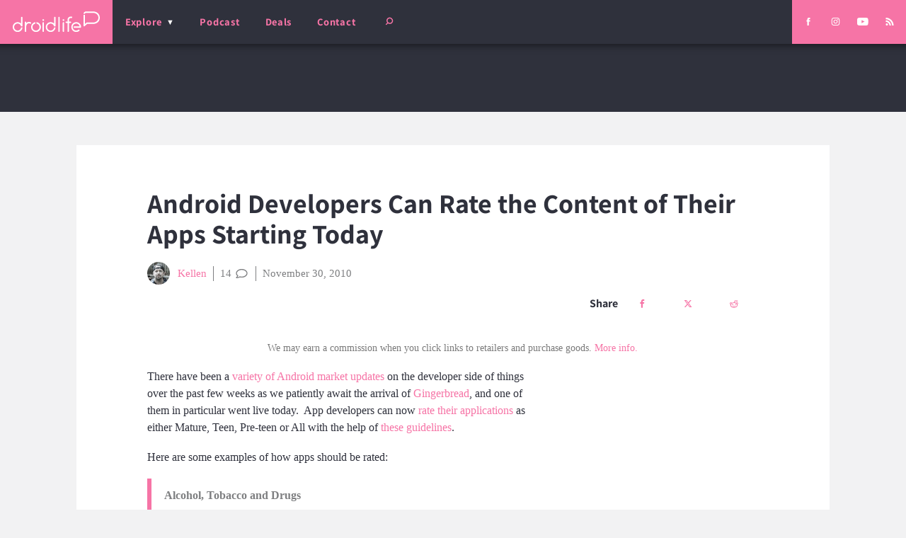

--- FILE ---
content_type: text/html; charset=UTF-8
request_url: https://www.droid-life.com/2010/11/30/android-developers-can-rate-the-content-of-their-apps-starting-today/
body_size: 43827
content:
<!doctype html>
<html lang="en-US" prefix="og: https://ogp.me/ns# fb: https://ogp.me/ns/fb# article: https://ogp.me/ns/article#" class="no-js">
  <head><script>if(navigator.userAgent.match(/MSIE|Internet Explorer/i)||navigator.userAgent.match(/Trident\/7\..*?rv:11/i)){var href=document.location.href;if(!href.match(/[?&]nowprocket/)){if(href.indexOf("?")==-1){if(href.indexOf("#")==-1){document.location.href=href+"?nowprocket=1"}else{document.location.href=href.replace("#","?nowprocket=1#")}}else{if(href.indexOf("#")==-1){document.location.href=href+"&nowprocket=1"}else{document.location.href=href.replace("#","&nowprocket=1#")}}}}</script><script>(()=>{class RocketLazyLoadScripts{constructor(){this.v="2.0.4",this.userEvents=["keydown","keyup","mousedown","mouseup","mousemove","mouseover","mouseout","touchmove","touchstart","touchend","touchcancel","wheel","click","dblclick","input"],this.attributeEvents=["onblur","onclick","oncontextmenu","ondblclick","onfocus","onmousedown","onmouseenter","onmouseleave","onmousemove","onmouseout","onmouseover","onmouseup","onmousewheel","onscroll","onsubmit"]}async t(){this.i(),this.o(),/iP(ad|hone)/.test(navigator.userAgent)&&this.h(),this.u(),this.l(this),this.m(),this.k(this),this.p(this),this._(),await Promise.all([this.R(),this.L()]),this.lastBreath=Date.now(),this.S(this),this.P(),this.D(),this.O(),this.M(),await this.C(this.delayedScripts.normal),await this.C(this.delayedScripts.defer),await this.C(this.delayedScripts.async),await this.T(),await this.F(),await this.j(),await this.A(),window.dispatchEvent(new Event("rocket-allScriptsLoaded")),this.everythingLoaded=!0,this.lastTouchEnd&&await new Promise(t=>setTimeout(t,500-Date.now()+this.lastTouchEnd)),this.I(),this.H(),this.U(),this.W()}i(){this.CSPIssue=sessionStorage.getItem("rocketCSPIssue"),document.addEventListener("securitypolicyviolation",t=>{this.CSPIssue||"script-src-elem"!==t.violatedDirective||"data"!==t.blockedURI||(this.CSPIssue=!0,sessionStorage.setItem("rocketCSPIssue",!0))},{isRocket:!0})}o(){window.addEventListener("pageshow",t=>{this.persisted=t.persisted,this.realWindowLoadedFired=!0},{isRocket:!0}),window.addEventListener("pagehide",()=>{this.onFirstUserAction=null},{isRocket:!0})}h(){let t;function e(e){t=e}window.addEventListener("touchstart",e,{isRocket:!0}),window.addEventListener("touchend",function i(o){o.changedTouches[0]&&t.changedTouches[0]&&Math.abs(o.changedTouches[0].pageX-t.changedTouches[0].pageX)<10&&Math.abs(o.changedTouches[0].pageY-t.changedTouches[0].pageY)<10&&o.timeStamp-t.timeStamp<200&&(window.removeEventListener("touchstart",e,{isRocket:!0}),window.removeEventListener("touchend",i,{isRocket:!0}),"INPUT"===o.target.tagName&&"text"===o.target.type||(o.target.dispatchEvent(new TouchEvent("touchend",{target:o.target,bubbles:!0})),o.target.dispatchEvent(new MouseEvent("mouseover",{target:o.target,bubbles:!0})),o.target.dispatchEvent(new PointerEvent("click",{target:o.target,bubbles:!0,cancelable:!0,detail:1,clientX:o.changedTouches[0].clientX,clientY:o.changedTouches[0].clientY})),event.preventDefault()))},{isRocket:!0})}q(t){this.userActionTriggered||("mousemove"!==t.type||this.firstMousemoveIgnored?"keyup"===t.type||"mouseover"===t.type||"mouseout"===t.type||(this.userActionTriggered=!0,this.onFirstUserAction&&this.onFirstUserAction()):this.firstMousemoveIgnored=!0),"click"===t.type&&t.preventDefault(),t.stopPropagation(),t.stopImmediatePropagation(),"touchstart"===this.lastEvent&&"touchend"===t.type&&(this.lastTouchEnd=Date.now()),"click"===t.type&&(this.lastTouchEnd=0),this.lastEvent=t.type,t.composedPath&&t.composedPath()[0].getRootNode()instanceof ShadowRoot&&(t.rocketTarget=t.composedPath()[0]),this.savedUserEvents.push(t)}u(){this.savedUserEvents=[],this.userEventHandler=this.q.bind(this),this.userEvents.forEach(t=>window.addEventListener(t,this.userEventHandler,{passive:!1,isRocket:!0})),document.addEventListener("visibilitychange",this.userEventHandler,{isRocket:!0})}U(){this.userEvents.forEach(t=>window.removeEventListener(t,this.userEventHandler,{passive:!1,isRocket:!0})),document.removeEventListener("visibilitychange",this.userEventHandler,{isRocket:!0}),this.savedUserEvents.forEach(t=>{(t.rocketTarget||t.target).dispatchEvent(new window[t.constructor.name](t.type,t))})}m(){const t="return false",e=Array.from(this.attributeEvents,t=>"data-rocket-"+t),i="["+this.attributeEvents.join("],[")+"]",o="[data-rocket-"+this.attributeEvents.join("],[data-rocket-")+"]",s=(e,i,o)=>{o&&o!==t&&(e.setAttribute("data-rocket-"+i,o),e["rocket"+i]=new Function("event",o),e.setAttribute(i,t))};new MutationObserver(t=>{for(const n of t)"attributes"===n.type&&(n.attributeName.startsWith("data-rocket-")||this.everythingLoaded?n.attributeName.startsWith("data-rocket-")&&this.everythingLoaded&&this.N(n.target,n.attributeName.substring(12)):s(n.target,n.attributeName,n.target.getAttribute(n.attributeName))),"childList"===n.type&&n.addedNodes.forEach(t=>{if(t.nodeType===Node.ELEMENT_NODE)if(this.everythingLoaded)for(const i of[t,...t.querySelectorAll(o)])for(const t of i.getAttributeNames())e.includes(t)&&this.N(i,t.substring(12));else for(const e of[t,...t.querySelectorAll(i)])for(const t of e.getAttributeNames())this.attributeEvents.includes(t)&&s(e,t,e.getAttribute(t))})}).observe(document,{subtree:!0,childList:!0,attributeFilter:[...this.attributeEvents,...e]})}I(){this.attributeEvents.forEach(t=>{document.querySelectorAll("[data-rocket-"+t+"]").forEach(e=>{this.N(e,t)})})}N(t,e){const i=t.getAttribute("data-rocket-"+e);i&&(t.setAttribute(e,i),t.removeAttribute("data-rocket-"+e))}k(t){Object.defineProperty(HTMLElement.prototype,"onclick",{get(){return this.rocketonclick||null},set(e){this.rocketonclick=e,this.setAttribute(t.everythingLoaded?"onclick":"data-rocket-onclick","this.rocketonclick(event)")}})}S(t){function e(e,i){let o=e[i];e[i]=null,Object.defineProperty(e,i,{get:()=>o,set(s){t.everythingLoaded?o=s:e["rocket"+i]=o=s}})}e(document,"onreadystatechange"),e(window,"onload"),e(window,"onpageshow");try{Object.defineProperty(document,"readyState",{get:()=>t.rocketReadyState,set(e){t.rocketReadyState=e},configurable:!0}),document.readyState="loading"}catch(t){console.log("WPRocket DJE readyState conflict, bypassing")}}l(t){this.originalAddEventListener=EventTarget.prototype.addEventListener,this.originalRemoveEventListener=EventTarget.prototype.removeEventListener,this.savedEventListeners=[],EventTarget.prototype.addEventListener=function(e,i,o){o&&o.isRocket||!t.B(e,this)&&!t.userEvents.includes(e)||t.B(e,this)&&!t.userActionTriggered||e.startsWith("rocket-")||t.everythingLoaded?t.originalAddEventListener.call(this,e,i,o):(t.savedEventListeners.push({target:this,remove:!1,type:e,func:i,options:o}),"mouseenter"!==e&&"mouseleave"!==e||t.originalAddEventListener.call(this,e,t.savedUserEvents.push,o))},EventTarget.prototype.removeEventListener=function(e,i,o){o&&o.isRocket||!t.B(e,this)&&!t.userEvents.includes(e)||t.B(e,this)&&!t.userActionTriggered||e.startsWith("rocket-")||t.everythingLoaded?t.originalRemoveEventListener.call(this,e,i,o):t.savedEventListeners.push({target:this,remove:!0,type:e,func:i,options:o})}}J(t,e){this.savedEventListeners=this.savedEventListeners.filter(i=>{let o=i.type,s=i.target||window;return e!==o||t!==s||(this.B(o,s)&&(i.type="rocket-"+o),this.$(i),!1)})}H(){EventTarget.prototype.addEventListener=this.originalAddEventListener,EventTarget.prototype.removeEventListener=this.originalRemoveEventListener,this.savedEventListeners.forEach(t=>this.$(t))}$(t){t.remove?this.originalRemoveEventListener.call(t.target,t.type,t.func,t.options):this.originalAddEventListener.call(t.target,t.type,t.func,t.options)}p(t){let e;function i(e){return t.everythingLoaded?e:e.split(" ").map(t=>"load"===t||t.startsWith("load.")?"rocket-jquery-load":t).join(" ")}function o(o){function s(e){const s=o.fn[e];o.fn[e]=o.fn.init.prototype[e]=function(){return this[0]===window&&t.userActionTriggered&&("string"==typeof arguments[0]||arguments[0]instanceof String?arguments[0]=i(arguments[0]):"object"==typeof arguments[0]&&Object.keys(arguments[0]).forEach(t=>{const e=arguments[0][t];delete arguments[0][t],arguments[0][i(t)]=e})),s.apply(this,arguments),this}}if(o&&o.fn&&!t.allJQueries.includes(o)){const e={DOMContentLoaded:[],"rocket-DOMContentLoaded":[]};for(const t in e)document.addEventListener(t,()=>{e[t].forEach(t=>t())},{isRocket:!0});o.fn.ready=o.fn.init.prototype.ready=function(i){function s(){parseInt(o.fn.jquery)>2?setTimeout(()=>i.bind(document)(o)):i.bind(document)(o)}return"function"==typeof i&&(t.realDomReadyFired?!t.userActionTriggered||t.fauxDomReadyFired?s():e["rocket-DOMContentLoaded"].push(s):e.DOMContentLoaded.push(s)),o([])},s("on"),s("one"),s("off"),t.allJQueries.push(o)}e=o}t.allJQueries=[],o(window.jQuery),Object.defineProperty(window,"jQuery",{get:()=>e,set(t){o(t)}})}P(){const t=new Map;document.write=document.writeln=function(e){const i=document.currentScript,o=document.createRange(),s=i.parentElement;let n=t.get(i);void 0===n&&(n=i.nextSibling,t.set(i,n));const c=document.createDocumentFragment();o.setStart(c,0),c.appendChild(o.createContextualFragment(e)),s.insertBefore(c,n)}}async R(){return new Promise(t=>{this.userActionTriggered?t():this.onFirstUserAction=t})}async L(){return new Promise(t=>{document.addEventListener("DOMContentLoaded",()=>{this.realDomReadyFired=!0,t()},{isRocket:!0})})}async j(){return this.realWindowLoadedFired?Promise.resolve():new Promise(t=>{window.addEventListener("load",t,{isRocket:!0})})}M(){this.pendingScripts=[];this.scriptsMutationObserver=new MutationObserver(t=>{for(const e of t)e.addedNodes.forEach(t=>{"SCRIPT"!==t.tagName||t.noModule||t.isWPRocket||this.pendingScripts.push({script:t,promise:new Promise(e=>{const i=()=>{const i=this.pendingScripts.findIndex(e=>e.script===t);i>=0&&this.pendingScripts.splice(i,1),e()};t.addEventListener("load",i,{isRocket:!0}),t.addEventListener("error",i,{isRocket:!0}),setTimeout(i,1e3)})})})}),this.scriptsMutationObserver.observe(document,{childList:!0,subtree:!0})}async F(){await this.X(),this.pendingScripts.length?(await this.pendingScripts[0].promise,await this.F()):this.scriptsMutationObserver.disconnect()}D(){this.delayedScripts={normal:[],async:[],defer:[]},document.querySelectorAll("script[type$=rocketlazyloadscript]").forEach(t=>{t.hasAttribute("data-rocket-src")?t.hasAttribute("async")&&!1!==t.async?this.delayedScripts.async.push(t):t.hasAttribute("defer")&&!1!==t.defer||"module"===t.getAttribute("data-rocket-type")?this.delayedScripts.defer.push(t):this.delayedScripts.normal.push(t):this.delayedScripts.normal.push(t)})}async _(){await this.L();let t=[];document.querySelectorAll("script[type$=rocketlazyloadscript][data-rocket-src]").forEach(e=>{let i=e.getAttribute("data-rocket-src");if(i&&!i.startsWith("data:")){i.startsWith("//")&&(i=location.protocol+i);try{const o=new URL(i).origin;o!==location.origin&&t.push({src:o,crossOrigin:e.crossOrigin||"module"===e.getAttribute("data-rocket-type")})}catch(t){}}}),t=[...new Map(t.map(t=>[JSON.stringify(t),t])).values()],this.Y(t,"preconnect")}async G(t){if(await this.K(),!0!==t.noModule||!("noModule"in HTMLScriptElement.prototype))return new Promise(e=>{let i;function o(){(i||t).setAttribute("data-rocket-status","executed"),e()}try{if(navigator.userAgent.includes("Firefox/")||""===navigator.vendor||this.CSPIssue)i=document.createElement("script"),[...t.attributes].forEach(t=>{let e=t.nodeName;"type"!==e&&("data-rocket-type"===e&&(e="type"),"data-rocket-src"===e&&(e="src"),i.setAttribute(e,t.nodeValue))}),t.text&&(i.text=t.text),t.nonce&&(i.nonce=t.nonce),i.hasAttribute("src")?(i.addEventListener("load",o,{isRocket:!0}),i.addEventListener("error",()=>{i.setAttribute("data-rocket-status","failed-network"),e()},{isRocket:!0}),setTimeout(()=>{i.isConnected||e()},1)):(i.text=t.text,o()),i.isWPRocket=!0,t.parentNode.replaceChild(i,t);else{const i=t.getAttribute("data-rocket-type"),s=t.getAttribute("data-rocket-src");i?(t.type=i,t.removeAttribute("data-rocket-type")):t.removeAttribute("type"),t.addEventListener("load",o,{isRocket:!0}),t.addEventListener("error",i=>{this.CSPIssue&&i.target.src.startsWith("data:")?(console.log("WPRocket: CSP fallback activated"),t.removeAttribute("src"),this.G(t).then(e)):(t.setAttribute("data-rocket-status","failed-network"),e())},{isRocket:!0}),s?(t.fetchPriority="high",t.removeAttribute("data-rocket-src"),t.src=s):t.src="data:text/javascript;base64,"+window.btoa(unescape(encodeURIComponent(t.text)))}}catch(i){t.setAttribute("data-rocket-status","failed-transform"),e()}});t.setAttribute("data-rocket-status","skipped")}async C(t){const e=t.shift();return e?(e.isConnected&&await this.G(e),this.C(t)):Promise.resolve()}O(){this.Y([...this.delayedScripts.normal,...this.delayedScripts.defer,...this.delayedScripts.async],"preload")}Y(t,e){this.trash=this.trash||[];let i=!0;var o=document.createDocumentFragment();t.forEach(t=>{const s=t.getAttribute&&t.getAttribute("data-rocket-src")||t.src;if(s&&!s.startsWith("data:")){const n=document.createElement("link");n.href=s,n.rel=e,"preconnect"!==e&&(n.as="script",n.fetchPriority=i?"high":"low"),t.getAttribute&&"module"===t.getAttribute("data-rocket-type")&&(n.crossOrigin=!0),t.crossOrigin&&(n.crossOrigin=t.crossOrigin),t.integrity&&(n.integrity=t.integrity),t.nonce&&(n.nonce=t.nonce),o.appendChild(n),this.trash.push(n),i=!1}}),document.head.appendChild(o)}W(){this.trash.forEach(t=>t.remove())}async T(){try{document.readyState="interactive"}catch(t){}this.fauxDomReadyFired=!0;try{await this.K(),this.J(document,"readystatechange"),document.dispatchEvent(new Event("rocket-readystatechange")),await this.K(),document.rocketonreadystatechange&&document.rocketonreadystatechange(),await this.K(),this.J(document,"DOMContentLoaded"),document.dispatchEvent(new Event("rocket-DOMContentLoaded")),await this.K(),this.J(window,"DOMContentLoaded"),window.dispatchEvent(new Event("rocket-DOMContentLoaded"))}catch(t){console.error(t)}}async A(){try{document.readyState="complete"}catch(t){}try{await this.K(),this.J(document,"readystatechange"),document.dispatchEvent(new Event("rocket-readystatechange")),await this.K(),document.rocketonreadystatechange&&document.rocketonreadystatechange(),await this.K(),this.J(window,"load"),window.dispatchEvent(new Event("rocket-load")),await this.K(),window.rocketonload&&window.rocketonload(),await this.K(),this.allJQueries.forEach(t=>t(window).trigger("rocket-jquery-load")),await this.K(),this.J(window,"pageshow");const t=new Event("rocket-pageshow");t.persisted=this.persisted,window.dispatchEvent(t),await this.K(),window.rocketonpageshow&&window.rocketonpageshow({persisted:this.persisted})}catch(t){console.error(t)}}async K(){Date.now()-this.lastBreath>45&&(await this.X(),this.lastBreath=Date.now())}async X(){return document.hidden?new Promise(t=>setTimeout(t)):new Promise(t=>requestAnimationFrame(t))}B(t,e){return e===document&&"readystatechange"===t||(e===document&&"DOMContentLoaded"===t||(e===window&&"DOMContentLoaded"===t||(e===window&&"load"===t||e===window&&"pageshow"===t)))}static run(){(new RocketLazyLoadScripts).t()}}RocketLazyLoadScripts.run()})();</script>
  <meta charset="utf-8">
  <meta http-equiv="x-ua-compatible" content="ie=edge">
  <meta name="viewport" content="width=device-width, initial-scale=1, shrink-to-fit=no">
  
  <link rel="shortcut icon" href="/favicon.ico">
  <link rel="icon" type="image/png" sizes="512x512" href="/favicon-512x512.png">
  <link rel="manifest" href="/manifest.json">
  <link rel="mask-icon" href="/safari-pinned-tab.svg" color="#f672a5">
  <meta name="theme-color" content="#2f323c">
  
  

<meta name="wpsso-begin" content="wpsso structured data begin"/>
<!-- generator:1 --><meta name="generator" content="WPSSO Core 21.11.2/L*"/>
<!-- generator:2 --><meta name="generator" content="WPSSO UM 7.3.0/S"/>
<link rel="shortlink" href="https://www.droid-life.com/?p=20762"/>
<meta property="fb:app_id" content="966242223397117"/>
<meta property="og:type" content="article"/>
<meta property="og:url" content="https://www.droid-life.com/2010/11/30/android-developers-can-rate-the-content-of-their-apps-starting-today/"/>
<meta property="og:locale" content="en_US"/>
<meta property="og:site_name" content="Droid Life"/>
<meta property="og:title" content="Android Developers Can Rate the Content of Their Apps Starting Today "/>
<meta property="og:description" content="There have been a variety of Android market updates on the developer side of things over the past few weeks as we patiently await the arrival of Gingerbread, and one of them in particular went live today. App developers can now rate their applications as either Mature, Teen, Pre-teen or All with..."/>
<meta property="og:updated_time" content="2020-01-10T16:31:41+00:00"/>
<!-- og:image:1 --><meta property="og:image" content="https://www.droid-life.com/wp-content/uploads/2020/05/DL-AMP-Something-1200x628-cropped.jpg"/>
<!-- og:image:1 --><meta property="og:image:width" content="1200"/>
<!-- og:image:1 --><meta property="og:image:height" content="628"/>
<meta property="article:section" content="Technology"/>
<meta property="article:publisher" content="https://www.facebook.com/DroidLife/"/>
<meta property="article:published_time" content="2010-11-30T19:09:29+00:00"/>
<meta property="article:modified_time" content="2020-01-10T16:31:41+00:00"/>
<meta name="twitter:domain" content="www.droid-life.com"/>
<meta name="twitter:site" content="@droid_life"/>
<meta name="twitter:title" content="Android Developers Can Rate the Content of Their Apps Starting Today "/>
<meta name="twitter:description" content="There have been a variety of Android market updates on the developer side of things over the past few weeks as we patiently await the arrival of Gingerbread, and one of them in particular went..."/>
<meta name="twitter:card" content="summary_large_image"/>
<meta name="twitter:image" content="https://www.droid-life.com/wp-content/uploads/2020/05/DL-AMP-Something-1200x628-cropped.jpg"/>
<meta name="twitter:label1" content="Written by"/>
<meta name="twitter:data1" content="Kellen"/>
<meta name="twitter:label2" content="Est. reading time"/>
<meta name="twitter:data2" content="1 minute"/>
<meta name="author" content="Kellen"/>
<meta name="thumbnail" content="https://www.droid-life.com/wp-content/uploads/2020/05/DL-AMP-Something-1200x628-cropped.jpg"/>
<meta name="google-site-verification" content="JgXsd2pEXgOspWOHbJpm3vYD08jvkH8wEfvT5GTr1nM"/>
<script type="application/ld+json" id="wpsso-schema-graph">{
    "@context": "https://schema.org",
    "@graph": [
        {
            "@id": "/2010/11/30/android-developers-can-rate-the-content-of-their-apps-starting-today/#sso/article-news/20762",
            "@context": "https://schema.org",
            "@type": "NewsArticle",
            "mainEntityOfPage": "https://www.droid-life.com/2010/11/30/android-developers-can-rate-the-content-of-their-apps-starting-today/",
            "url": "https://www.droid-life.com/2010/11/30/android-developers-can-rate-the-content-of-their-apps-starting-today/",
            "sameAs": [
                "https://www.droid-life.com/?p=20762"
            ],
            "name": "Android Developers Can Rate the Content of Their Apps Starting Today ",
            "description": "There have been a variety of Android market updates on the developer side of things over the past few weeks as we patiently await the arrival of Gingerbread, and one of them in particular went live today. App developers can now rate their applications as either Mature, Teen, Pre-teen or All with...",
            "publisher": [
                {
                    "@id": "/#sso/organization/site/org-banner-url"
                }
            ],
            "headline": "Android Developers Can Rate the Content of Their Apps Starting Today ",
            "inLanguage": "en_US",
            "datePublished": "2010-11-30T19:09:29+00:00",
            "dateModified": "2020-01-10T16:31:41+00:00",
            "author": {
                "@id": "/401b89811b7aed51b2cc1d0de615f892#sso/person"
            },
            "thumbnailUrl": "https://www.droid-life.com/wp-content/uploads/2020/05/DL-AMP-Something-1200x628-cropped.jpg",
            "image": [
                {
                    "@id": "/wp-content/uploads/2020/05/DL-AMP-Something.jpg#sso/image-object"
                },
                {
                    "@id": "/wp-content/uploads/2020/05/DL-AMP-Something-1200x900-cropped.jpg#sso/image-object"
                },
                {
                    "@id": "/wp-content/uploads/2020/05/DL-AMP-Something-1200x675-cropped.jpg#sso/image-object"
                }
            ],
            "articleSection": "Technology",
            "timeRequired": "PT1M",
            "articleBody": "There have been a variety of Android market updates on the developer side of things over the past few weeks as we patiently await the arrival of Gingerbread, and one of them in particular went live today. App developers can now rate their applications as either Mature, Teen, Pre-teen or All with the help of these guidelines. Here are some examples of how apps should be rated: Alcohol, Tobacco and Drugs Apps that include references to drugs, alcohol or tobacco products or their use should be rated &ldquo;Teen&rdquo; or above. Apps that focus on the consumption or sale of drugs, alcohol or tobacco should be rated &ldquo;Mature&rdquo;. Illegal activity or content that is targeted at minors is not allowed in Android Market. Gambling Apps with gambling themes or that include simulated gambling should be rated &ldquo;Teen&rdquo; or above. Real gambling is not allowed in Android Market. Hate Hate speech is not allowed in Android Market. If your app includes inflammatory content that may be offensive to many users, please rate it &ldquo;Teen&rdquo; or above. Market improvements like this were needed so badly. Thanks Android team! Cheers Greg!",
            "speakable": {
                "@context": "https://schema.org",
                "@type": "SpeakableSpecification",
                "cssSelector": [
                    ".wp-block-post-title",
                    ".speakable"
                ]
            }
        },
        {
            "@id": "/#sso/organization/site/org-banner-url",
            "@context": "https://schema.org",
            "@type": "Organization",
            "url": "https://www.droid-life.com/",
            "name": "Droid Life",
            "description": "Opinionated Android news.",
            "image": [
                {
                    "@id": "/wp-content/uploads/2020/05/DL-Google-Square.png#sso/image-object"
                }
            ],
            "logo": {
                "@id": "/wp-content/uploads/2020/05/Droid-LIfe-Google-Banner1.png#sso/image-object"
            },
            "sameAs": [
                "https://www.facebook.com/DroidLife/",
                "https://www.instagram.com/droid_life",
                "https://twitter.com/droid_life",
                "https://www.youtube.com/user/motodroidlife"
            ]
        },
        {
            "@id": "/wp-content/uploads/2020/05/DL-Google-Square.png#sso/image-object",
            "@context": "https://schema.org",
            "@type": "ImageObject",
            "url": "https://www.droid-life.com/wp-content/uploads/2020/05/DL-Google-Square.png",
            "width": [
                {
                    "@id": "#sso/qv-width-px-615"
                }
            ],
            "height": [
                {
                    "@id": "#sso/qv-height-px-615"
                }
            ]
        },
        {
            "@id": "#sso/qv-width-px-615",
            "@context": "https://schema.org",
            "@type": "QuantitativeValue",
            "name": "Width",
            "unitText": "px",
            "unitCode": "E37",
            "value": "615"
        },
        {
            "@id": "#sso/qv-height-px-615",
            "@context": "https://schema.org",
            "@type": "QuantitativeValue",
            "name": "Height",
            "unitText": "px",
            "unitCode": "E37",
            "value": "615"
        },
        {
            "@id": "/wp-content/uploads/2020/05/Droid-LIfe-Google-Banner1.png#sso/image-object",
            "@context": "https://schema.org",
            "@type": "ImageObject",
            "url": "https://www.droid-life.com/wp-content/uploads/2020/05/Droid-LIfe-Google-Banner1.png",
            "width": [
                {
                    "@id": "#sso/qv-width-px-600"
                }
            ],
            "height": [
                {
                    "@id": "#sso/qv-height-px-60"
                }
            ]
        },
        {
            "@id": "#sso/qv-width-px-600",
            "@context": "https://schema.org",
            "@type": "QuantitativeValue",
            "name": "Width",
            "unitText": "px",
            "unitCode": "E37",
            "value": "600"
        },
        {
            "@id": "#sso/qv-height-px-60",
            "@context": "https://schema.org",
            "@type": "QuantitativeValue",
            "name": "Height",
            "unitText": "px",
            "unitCode": "E37",
            "value": "60"
        },
        {
            "@id": "/401b89811b7aed51b2cc1d0de615f892#sso/person",
            "@context": "https://schema.org",
            "@type": "Person",
            "url": "https://www.droid-life.com",
            "name": "Kellen",
            "givenName": "Kellen",
            "familyName": "Barranger",
            "description": "It&rsquo;s not often that you get to merge personal passions into a professional life, but that&rsquo;s what Kellen did when he launched Droid Life in 2009. After working years of unsatisfying jobs in the medical and property management fields, he took a risk to try and create an online community while...",
            "image": [
                {
                    "@id": "https://secure.gravatar.com/avatar/f77dadef33a0a94239154c8aec131569.jpg?d=mp&s=1200#sso/image-object"
                },
                {
                    "@id": "/wp-content/uploads/2020/05/DL-AMP-Something-1200x900-cropped.jpg#sso/image-object"
                },
                {
                    "@id": "/wp-content/uploads/2020/05/DL-AMP-Something-1200x675-cropped.jpg#sso/image-object"
                }
            ]
        },
        {
            "@id": "https://secure.gravatar.com/avatar/f77dadef33a0a94239154c8aec131569.jpg?d=mp&s=1200#sso/image-object",
            "@context": "https://schema.org",
            "@type": "ImageObject",
            "url": "https://secure.gravatar.com/avatar/f77dadef33a0a94239154c8aec131569.jpg?d=mp&s=1200",
            "width": [
                {
                    "@id": "#sso/qv-width-px-1200"
                }
            ],
            "height": [
                {
                    "@id": "#sso/qv-height-px-1200"
                }
            ]
        },
        {
            "@id": "#sso/qv-width-px-1200",
            "@context": "https://schema.org",
            "@type": "QuantitativeValue",
            "name": "Width",
            "unitText": "px",
            "unitCode": "E37",
            "value": "1200"
        },
        {
            "@id": "#sso/qv-height-px-1200",
            "@context": "https://schema.org",
            "@type": "QuantitativeValue",
            "name": "Height",
            "unitText": "px",
            "unitCode": "E37",
            "value": "1200"
        },
        {
            "@id": "/wp-content/uploads/2020/05/DL-AMP-Something-1200x900-cropped.jpg#sso/image-object",
            "@context": "https://schema.org",
            "@type": "ImageObject",
            "url": "https://www.droid-life.com/wp-content/uploads/2020/05/DL-AMP-Something-1200x900-cropped.jpg",
            "identifier": "264575-wpsso-schema-4x3",
            "name": "DL AMP Something  | Droid Life",
            "description": "No Description.",
            "encodingFormat": "image/jpeg",
            "uploadDate": "2020-05-07T23:33:36+00:00",
            "width": [
                {
                    "@id": "#sso/qv-width-px-1200"
                }
            ],
            "height": [
                {
                    "@id": "#sso/qv-height-px-900"
                }
            ]
        },
        {
            "@id": "#sso/qv-height-px-900",
            "@context": "https://schema.org",
            "@type": "QuantitativeValue",
            "name": "Height",
            "unitText": "px",
            "unitCode": "E37",
            "value": "900"
        },
        {
            "@id": "/wp-content/uploads/2020/05/DL-AMP-Something-1200x675-cropped.jpg#sso/image-object",
            "@context": "https://schema.org",
            "@type": "ImageObject",
            "url": "https://www.droid-life.com/wp-content/uploads/2020/05/DL-AMP-Something-1200x675-cropped.jpg",
            "identifier": "264575-wpsso-schema-16x9",
            "name": "DL AMP Something  | Droid Life",
            "description": "No Description.",
            "encodingFormat": "image/jpeg",
            "uploadDate": "2020-05-07T23:33:36+00:00",
            "width": [
                {
                    "@id": "#sso/qv-width-px-1200"
                }
            ],
            "height": [
                {
                    "@id": "#sso/qv-height-px-675"
                }
            ]
        },
        {
            "@id": "#sso/qv-height-px-675",
            "@context": "https://schema.org",
            "@type": "QuantitativeValue",
            "name": "Height",
            "unitText": "px",
            "unitCode": "E37",
            "value": "675"
        },
        {
            "@id": "/wp-content/uploads/2020/05/DL-AMP-Something.jpg#sso/image-object",
            "@context": "https://schema.org",
            "@type": "ImageObject",
            "url": "https://www.droid-life.com/wp-content/uploads/2020/05/DL-AMP-Something.jpg",
            "identifier": "264575-wpsso-schema-1x1",
            "name": "DL AMP Something  | Droid Life",
            "description": "No Description.",
            "encodingFormat": "image/jpeg",
            "uploadDate": "2020-05-07T23:33:36+00:00",
            "width": [
                {
                    "@id": "#sso/qv-width-px-1200"
                }
            ],
            "height": [
                {
                    "@id": "#sso/qv-height-px-1200"
                }
            ]
        }
    ]
}</script>
<meta name="wpsso-end" content="wpsso structured data end"/>
<meta name="wpsso-cached" content="2026-01-01T06:21:05+00:00 for www.droid-life.com"/>
<meta name="wpsso-added" content="2026-01-30T05:29:34+00:00 in 0.000952 secs (23.36 MB peak)"/>

<meta name='robots' content='index, follow, max-image-preview:large, max-snippet:-1, max-video-preview:-1' />

	<!-- This site is optimized with the Yoast SEO Premium plugin v22.6 (Yoast SEO v22.6) - https://yoast.com/wordpress/plugins/seo/ -->
	<title>Android Developers Can Rate the Content of Their Apps Starting Today</title>
<link data-rocket-prefetch href="https://www.google-analytics.com" rel="dns-prefetch">
<link data-rocket-prefetch href="https://sb.scorecardresearch.com" rel="dns-prefetch">
<link data-rocket-prefetch href="https://code.jquery.com" rel="dns-prefetch">
<link data-rocket-prefetch href="https://www.googletagmanager.com" rel="dns-prefetch">
<link data-rocket-prefetch href="https://ua.realtimely.io" rel="dns-prefetch">
<link data-rocket-prefetch href="https://securepubads.g.doubleclick.net" rel="dns-prefetch">
<link data-rocket-prefetch href="https://droidlife.disqus.com" rel="dns-prefetch">
<link data-rocket-prefetch href="https://s.skimresources.com" rel="dns-prefetch">
<link crossorigin data-rocket-preload as="font" href="https://www.droid-life.com/wp-content/cache/fonts/1/google-fonts/fonts/s/assistant/v24/2sDPZGJYnIjSi6H75xkZZE1I0yCmYzzQtgFgIGaV3w.woff2" rel="preload">
<style id="wpr-usedcss">:where(.wp-block-button__link){border-radius:9999px;box-shadow:none;padding:calc(.667em + 2px) calc(1.333em + 2px);text-decoration:none}:where(.wp-block-calendar table:not(.has-background) th){background:#ddd}:where(.wp-block-columns){margin-bottom:1.75em}:where(.wp-block-columns.has-background){padding:1.25em 2.375em}:where(.wp-block-post-comments input[type=submit]){border:none}:where(.wp-block-cover-image:not(.has-text-color)),:where(.wp-block-cover:not(.has-text-color)){color:#fff}:where(.wp-block-cover-image.is-light:not(.has-text-color)),:where(.wp-block-cover.is-light:not(.has-text-color)){color:#000}:where(.wp-block-file){margin-bottom:1.5em}:where(.wp-block-file__button){border-radius:2em;display:inline-block;padding:.5em 1em}:where(.wp-block-file__button):is(a):active,:where(.wp-block-file__button):is(a):focus,:where(.wp-block-file__button):is(a):hover,:where(.wp-block-file__button):is(a):visited{box-shadow:none;color:#fff;opacity:.85;text-decoration:none}:where(.wp-block-latest-comments:not([style*=line-height] .wp-block-latest-comments__comment)){line-height:1.1}:where(.wp-block-latest-comments:not([style*=line-height] .wp-block-latest-comments__comment-excerpt p)){line-height:1.8}ol,ul{box-sizing:border-box}:where(.wp-block-navigation.has-background .wp-block-navigation-item a:not(.wp-element-button)),:where(.wp-block-navigation.has-background .wp-block-navigation-submenu a:not(.wp-element-button)){padding:.5em 1em}:where(.wp-block-navigation .wp-block-navigation__submenu-container .wp-block-navigation-item a:not(.wp-element-button)),:where(.wp-block-navigation .wp-block-navigation__submenu-container .wp-block-navigation-submenu a:not(.wp-element-button)),:where(.wp-block-navigation .wp-block-navigation__submenu-container .wp-block-navigation-submenu button.wp-block-navigation-item__content),:where(.wp-block-navigation .wp-block-navigation__submenu-container .wp-block-pages-list__item button.wp-block-navigation-item__content){padding:.5em 1em}:where(p.has-text-color:not(.has-link-color)) a{color:inherit}:where(.wp-block-post-excerpt){margin-bottom:var(--wp--style--block-gap);margin-top:var(--wp--style--block-gap)}.wp-block-post-title{box-sizing:border-box}.wp-block-post-title{word-break:break-word}.wp-block-post-title a{display:inline-block}:where(.wp-block-pullquote){margin:0 0 1em}:where(.wp-block-search__button){border:1px solid #ccc;padding:6px 10px}:where(.wp-block-search__button-inside .wp-block-search__inside-wrapper){border:1px solid #949494;box-sizing:border-box;padding:4px}:where(.wp-block-search__button-inside .wp-block-search__inside-wrapper) .wp-block-search__input{border:none;border-radius:0;padding:0 4px}:where(.wp-block-search__button-inside .wp-block-search__inside-wrapper) .wp-block-search__input:focus{outline:0}:where(.wp-block-search__button-inside .wp-block-search__inside-wrapper) :where(.wp-block-search__button){padding:4px 8px}:where(.wp-block-term-description){margin-bottom:var(--wp--style--block-gap);margin-top:var(--wp--style--block-gap)}:where(pre.wp-block-verse){font-family:inherit}.entry-content{counter-reset:footnotes}:root{--wp--preset--font-size--normal:16px;--wp--preset--font-size--huge:42px}html :where(.has-border-color){border-style:solid}html :where([style*=border-top-color]){border-top-style:solid}html :where([style*=border-right-color]){border-right-style:solid}html :where([style*=border-bottom-color]){border-bottom-style:solid}html :where([style*=border-left-color]){border-left-style:solid}html :where([style*=border-width]){border-style:solid}html :where([style*=border-top-width]){border-top-style:solid}html :where([style*=border-right-width]){border-right-style:solid}html :where([style*=border-bottom-width]){border-bottom-style:solid}html :where([style*=border-left-width]){border-left-style:solid}html :where(img[class*=wp-image-]){height:auto;max-width:100%}:where(figure){margin:0 0 1em}html :where(.is-position-sticky){--wp-admin--admin-bar--position-offset:var(--wp-admin--admin-bar--height,0px)}@media screen and (max-width:600px){html :where(.is-position-sticky){--wp-admin--admin-bar--position-offset:0px}}body{--wp--preset--color--black:#000000;--wp--preset--color--cyan-bluish-gray:#abb8c3;--wp--preset--color--white:#ffffff;--wp--preset--color--pale-pink:#f78da7;--wp--preset--color--vivid-red:#cf2e2e;--wp--preset--color--luminous-vivid-orange:#ff6900;--wp--preset--color--luminous-vivid-amber:#fcb900;--wp--preset--color--light-green-cyan:#7bdcb5;--wp--preset--color--vivid-green-cyan:#00d084;--wp--preset--color--pale-cyan-blue:#8ed1fc;--wp--preset--color--vivid-cyan-blue:#0693e3;--wp--preset--color--vivid-purple:#9b51e0;--wp--preset--gradient--vivid-cyan-blue-to-vivid-purple:linear-gradient(135deg,rgba(6, 147, 227, 1) 0%,rgb(155, 81, 224) 100%);--wp--preset--gradient--light-green-cyan-to-vivid-green-cyan:linear-gradient(135deg,rgb(122, 220, 180) 0%,rgb(0, 208, 130) 100%);--wp--preset--gradient--luminous-vivid-amber-to-luminous-vivid-orange:linear-gradient(135deg,rgba(252, 185, 0, 1) 0%,rgba(255, 105, 0, 1) 100%);--wp--preset--gradient--luminous-vivid-orange-to-vivid-red:linear-gradient(135deg,rgba(255, 105, 0, 1) 0%,rgb(207, 46, 46) 100%);--wp--preset--gradient--very-light-gray-to-cyan-bluish-gray:linear-gradient(135deg,rgb(238, 238, 238) 0%,rgb(169, 184, 195) 100%);--wp--preset--gradient--cool-to-warm-spectrum:linear-gradient(135deg,rgb(74, 234, 220) 0%,rgb(151, 120, 209) 20%,rgb(207, 42, 186) 40%,rgb(238, 44, 130) 60%,rgb(251, 105, 98) 80%,rgb(254, 248, 76) 100%);--wp--preset--gradient--blush-light-purple:linear-gradient(135deg,rgb(255, 206, 236) 0%,rgb(152, 150, 240) 100%);--wp--preset--gradient--blush-bordeaux:linear-gradient(135deg,rgb(254, 205, 165) 0%,rgb(254, 45, 45) 50%,rgb(107, 0, 62) 100%);--wp--preset--gradient--luminous-dusk:linear-gradient(135deg,rgb(255, 203, 112) 0%,rgb(199, 81, 192) 50%,rgb(65, 88, 208) 100%);--wp--preset--gradient--pale-ocean:linear-gradient(135deg,rgb(255, 245, 203) 0%,rgb(182, 227, 212) 50%,rgb(51, 167, 181) 100%);--wp--preset--gradient--electric-grass:linear-gradient(135deg,rgb(202, 248, 128) 0%,rgb(113, 206, 126) 100%);--wp--preset--gradient--midnight:linear-gradient(135deg,rgb(2, 3, 129) 0%,rgb(40, 116, 252) 100%);--wp--preset--font-size--small:13px;--wp--preset--font-size--medium:20px;--wp--preset--font-size--large:36px;--wp--preset--font-size--x-large:42px;--wp--preset--spacing--20:0.44rem;--wp--preset--spacing--30:0.67rem;--wp--preset--spacing--40:1rem;--wp--preset--spacing--50:1.5rem;--wp--preset--spacing--60:2.25rem;--wp--preset--spacing--70:3.38rem;--wp--preset--spacing--80:5.06rem;--wp--preset--shadow--natural:6px 6px 9px rgba(0, 0, 0, .2);--wp--preset--shadow--deep:12px 12px 50px rgba(0, 0, 0, .4);--wp--preset--shadow--sharp:6px 6px 0px rgba(0, 0, 0, .2);--wp--preset--shadow--outlined:6px 6px 0px -3px rgba(255, 255, 255, 1),6px 6px rgba(0, 0, 0, 1);--wp--preset--shadow--crisp:6px 6px 0px rgba(0, 0, 0, 1)}:where(.is-layout-flex){gap:.5em}:where(.is-layout-grid){gap:.5em}:where(.wp-block-post-template.is-layout-flex){gap:1.25em}:where(.wp-block-post-template.is-layout-grid){gap:1.25em}:where(.wp-block-columns.is-layout-flex){gap:2em}:where(.wp-block-columns.is-layout-grid){gap:2em}.fvp-dynamic,.fvp-overlay{position:relative;display:block;height:auto;width:auto}.fvp-dynamic .fvp-actionicon,.fvp-overlay .fvp-actionicon{background:center center no-repeat;position:absolute;top:0;left:0;z-index:999;pointer-events:none;display:none}.fvp-dynamic .fvp-actionicon.play,.fvp-overlay .fvp-actionicon.play{display:block;background-image:var(--wpr-bg-a3275952-b789-4d7c-a1ce-3e427aaf9f1c)}.fvp-dynamic .fvp-actionicon.load,.fvp-overlay .fvp-actionicon.load{display:block}.fvp-dynamic .fvp-actionicon.load.b,.fvp-overlay .fvp-actionicon.load.b{background-image:var(--wpr-bg-da250cc3-b061-455e-b726-2b380b2c5c94)}#DOMWindow{background:center center no-repeat;width:auto;height:auto;margin:auto;overflow:hidden;background-image:var(--wpr-bg-188cc532-92a8-4fdb-9186-9f3345b7958c)}.featured-video-plus .wp-video a:not(.post-thumbnail){display:none}.no-js .featured-video-plus .wp-video a:not(.post-thumbnail){display:inline}.mashsb-buttons .secondary-shares a .text{text-indent:-9999px;line-height:0;display:block}.mashsb-buttons .secondary-shares a .text:after{content:" ";text-indent:0;font-size:13px;display:block}.mashsb-buttons .secondary-shares a{min-width:0;display:block}.mashsb-buttons .secondary-shares a .icon:before{margin-right:0}@font-face{font-family:mashsb-font;src:url("[data-uri]") format('truetype');font-weight:400;font-style:normal;font-display:swap}[class*=" mashicon-"]:hover,[class^=mashicon-]:hover{opacity:.8}[class*=" mashicon-"],[class^=mashicon-] .icon{display:initial;color:#fff}[class*=" mashicon-"] .text,[class^=mashicon-] .text{font-family:sans-serif;color:#fff}[class^=mashicon-]{font-size:15px;border-radius:0;cursor:pointer}[class*=" mashicon-"] .icon:before,[class^=mashicon-] .icon:before{font-family:mashsb-font;font-style:normal;font-weight:400;speak:none;font-size:16px;display:inline-block;text-decoration:inherit;width:1em;margin-right:.7em;text-align:center;font-variant:normal;text-transform:none;margin-top:0;float:left;-webkit-font-smoothing:antialiased;-moz-osx-font-smoothing:grayscale}[class^=mashicon-].mash-center .icon:before{float:none}.mashicon-facebook .icon:before{content:'\e800'}.mashicon-google .icon:before{content:'\e801'}.mashicon-pinterest .icon:before{content:'\e802'}.mashicon-linkedin .icon:before{content:'\e803'}.mashicon-digg .icon:before{content:'\e804'}.mashicon-reddit .icon:before{content:'\e805'}.mashicon-twitter .icon:before{content:'\e807'}.mashicon-mail .icon:before{content:'\e808'}.mashicon-vk .icon:before{content:'\e809'}.mashicon-print .icon:before{content:'\e80a'}.mashicon-buffer .icon:before{content:'\e80c'}.mashicon-weibo .icon:before{content:'\e80e'}.mashicon-pocket .icon:before{content:'\e80f'}.mashicon-xing .icon:before{content:'\e810'}.mashicon-odnoklassniki .icon:before{content:'\e812'}.mashicon-tumblr .icon:before{content:'\e813'}.mashicon-subscribe .icon:before{content:'\e808'}.mashicon-whatsapp .icon:before{content:'\e814'}.mashicon-meneame .icon:before{content:'\e815'}.mashicon-managewp .icon:before{content:'\e816'}.mashicon-yummly .icon:before{content:'\E81B'}.mashicon-frype .icon:before{content:'\e81c'}.mashicon-skype .icon:before{content:'\e81d'}.mashicon-telegram .icon:before{content:'\e81F'}.mashicon-hackernews .icon:before{content:'\e820'}.mashicon-flipboard .icon:before{content:'\e821'}.mashsb-container{padding-top:10px;padding-bottom:10px}.mashsb-buttons a{min-width:177px}.mashsb-buttons a.mash-center{text-align:center}.mashsb-box .mashsb-buttons a{padding:13px;margin-right:3px;margin-bottom:3px;float:left;text-decoration:none;border:0;text-decoration:none}.mashsb-box .mashsb-buttons a:hover{text-decoration:none}.mashicon-facebook{background:#2d5f9a}.mashicon-twitter{background:#1a1a1a}.mashicon-google{background:#d73d32}.mashicon-subscribe{background:#fff120}.mashicon-pinterest{background:#cd252b}.mashicon-linkedin{background:#2ba3e1}.mashicon-digg{background:#1b5791}.mashicon-vk{background:#5d83aa}.mashicon-mail{background:#888}.mashicon-print{background:#666}.mashicon-reddit{background:#333}.mashicon-weibo{background:#ed1c24}.mashicon-pocket{background:#ee4055}.mashicon-xing{background:#135a5b}.mashicon-odnoklassniki{background:#f4731c}.mashicon-managewp{background:#056cad}.mashicon-tumblr{background:#2c4762}.mashicon-meneame{background:#ff7d12}.mashicon-whatsapp{background:#1d9e11}.mashicon-buffer{background:#000}.mashicon-yummly{background:#e16120}.mashicon-frype{background:#f60}.mashicon-skype{background:#00afef}.mashicon-telegram{background:#1d94d3}.mashicon-hackernews{background:#f60}.mashicon-flipboard{background:#b31f17}.mashicon-buffer .icon,.mashicon-buffer .text{color:#fff}.mashicon-subscribe .icon,.mashicon-subscribe .text{color:#000}.mashsb-toggle-container{display:none;padding:11px 2% 8px;border:10px solid #fff120;position:relative;margin-bottom:10px;margin-top:0}[class*=" mashicon-"],[class^=mashicon-]{position:relative;display:inline-block}[class*=" mashicon-"] .text,[class^=mashicon-] .text{padding:0;margin:0}[class*=" mashicon-"] .text:after,[class^=mashicon-] .text:after{line-height:10px}.mashsb-box{line-height:1}.onoffswitch{position:relative;-webkit-user-select:none;-moz-user-select:none;-ms-user-select:none;display:inline-block;float:left;margin-right:0;margin-bottom:3px;margin-left:0;cursor:pointer;background-color:#c5c5c5;color:#fff;width:42px;height:42px;line-height:42px;text-align:center}.onoffswitch:before{content:"+";display:inline-block;font-weight:700;font-size:30px;font-family:arial;vertical-align:middle}.onoffswitch2{position:relative;-webkit-user-select:none;-moz-user-select:none;-ms-user-select:none;display:inline-block;float:left;margin-right:3px;margin-bottom:3px;margin-left:0;cursor:pointer;background-color:#c5c5c5;color:#fff;width:42px;height:42px;line-height:42px;text-align:center}.onoffswitch2:before{content:"-";display:inline-block;font-weight:700;font-size:30px;font-family:arial;vertical-align:super}@media only screen and (max-width:568px){[class*=" mashicon-"] .text,[class^=mashicon-] .text{text-indent:-9999px;line-height:0;display:block}[class*=" mashicon-"] .text:after,[class^=mashicon-] .text:after{content:"";text-indent:0;font-size:13px;display:block}[class*=" mashicon-"],[class^=mashicon-]{text-align:center}[class*=" mashicon-"] .icon:before,[class^=mashicon-] .icon:before{float:none;margin-right:0}.mashsb-buttons a{margin-right:3px;margin-bottom:3px;min-width:0;width:41px}.onoffswitch{margin-right:0;width:41px}}.mashsb-stretched .mashsb-buttons{display:-webkit-flex;display:-ms-flexbox;display:flex;-webkit-flex-wrap:wrap;-ms-flex-wrap:wrap;flex-wrap:wrap;-webkit-align-items:flex-start;-ms-flex-align:start;align-items:flex-start}.mashsb-stretched .mashsb-buttons a{-webkit-flex:1 1 auto;-ms-flex:1 1 auto;flex:1 1 auto;min-width:0;box-shadow:0 0}.mashsb-main .mashsb-buttons .mashsb-noshadow{box-shadow:none;-webkit-box-shadow:none}.mashsb-main .mashsb-buttons .mashsb-noshadow:hover{box-shadow:none;-webkit-box-shadow:none}@media only screen and (min-width:568px){.mashsb-buttons a{min-width:177px}}.mashnet_pinterest_header{display:none;background-color:#fff;padding:5px 10px 10px;-webkit-box-shadow:1px 1px 16px 1px rgba(0,0,0,.42);-moz-box-shadow:1px 1px 16px 1px rgba(0,0,0,.42);box-shadow:1px 1px 16px 1px rgba(0,0,0,.42);border-radius:4px}.mashnet_pinicon:before{font-family:mashsb-font;content:'\e802';color:red}.mashnet_pinterest_inner{background-color:#fff;padding-top:21px;max-height:380px;overflow:auto}.mashnet_pinterest_inner li{float:left;padding:3px;background-color:#f4f4f4;margin:2px;list-style-type:none}.mashnet_pinterest_inner img{max-width:135px}.mashnet_pinterest_inner img:hover{opacity:.7;-webkit-transition:.7s;transition:all .7s ease}.mashnet_pin_it,.mashnet_pinterest_close a,.mashnet_pinterest_close a:hover{font-weight:700;font-size:20px;font-family:arial;color:#555}.mashnet_pinterest_close a{padding:5px}@media only screen and (max-width:330px){.mashnet_pinterest_header{max-width:310px!important}}@media only screen and (min-width:400px){.mashnet_pinterest_header{max-width:390px!important}}@media only screen and (min-width:500px){.mashnet_pinterest_header{max-width:520px!important}.mashnet_pinterest_header{top:10%!important}}a.mashicon-whatsapp{display:block}:where(.tablepress.dataTable) tbody .dtfc-fixed-end,:where(.tablepress.dataTable) tbody .dtfc-fixed-start{background-color:#fff}@font-face{font-display:swap;font-family:Assistant;font-style:normal;font-weight:700;src:url(https://www.droid-life.com/wp-content/cache/fonts/1/google-fonts/fonts/s/assistant/v24/2sDPZGJYnIjSi6H75xkZZE1I0yCmYzzQtgFgIGaV3w.woff2) format('woff2');unicode-range:U+0000-00FF,U+0131,U+0152-0153,U+02BB-02BC,U+02C6,U+02DA,U+02DC,U+0304,U+0308,U+0329,U+2000-206F,U+20AC,U+2122,U+2191,U+2193,U+2212,U+2215,U+FEFF,U+FFFD}@keyframes a{0%{transform:translateX(0);opacity:1}33%{opacity:.333}60%{transform:translateX(100%);opacity:0}62%{transform:translateX(-200%);opacity:0}to{transform:translateX(0);opacity:1}}@keyframes b{0%{transform:translateX(0);opacity:1}33%{opacity:.333}60%{transform:translateX(-100%);opacity:0}62%{transform:translateX(200%);opacity:0}to{transform:translateX(0);opacity:1}}@keyframes c{0%{transform:translateY(0);opacity:1}33%{opacity:.333}60%{transform:translateY(100%);opacity:0}62%{transform:translateY(-200%);opacity:0}to{transform:translateY(0);opacity:1}}.slick-slider{box-sizing:border-box;-webkit-user-select:none;-moz-user-select:none;-ms-user-select:none;user-select:none;-webkit-touch-callout:none;-khtml-user-select:none;-ms-touch-action:pan-y;touch-action:pan-y;-webkit-tap-highlight-color:transparent}.slick-list,.slick-slider{position:relative;display:block}.slick-list{overflow:hidden;padding:0;width:auto;max-width:none;margin:0 -.382rem}.slick-list:focus{outline:0}.slick-slider .slick-list,.slick-slider .slick-track{transform:translateZ(0)}.slick-track{position:relative;top:0;left:0;display:-ms-flexbox;display:flex}.slick-track:after,.slick-track:before{display:table;content:""}.slick-track:after{clear:both}.slick-loading .slick-track{visibility:hidden}.slick-slide{display:none;min-height:1px}[dir=rtl] .slick-slide{float:right}.slick-slide img{display:block}.slick-slide.slick-loading img{display:none}.slick-initialized .slick-slide{display:block}.slick-loading .slick-slide{visibility:hidden}.slick-vertical .slick-slide{display:block;height:auto;border:1px solid transparent}.slick-arrow.slick-hidden{display:none}*{box-sizing:border-box}html{font-size:18px}body{padding:0;margin:0;display:-ms-flexbox;display:flex;-ms-flex-direction:column;flex-direction:column;min-height:100vh}body[data-menu-open=search]{overflow:hidden}@media (max-width:47.999em){body[data-menu-open=primary]{overflow:hidden!important}}img,picture{max-width:100%;height:auto}.inline-asset{display:none}.entry-content a{word-wrap:break-word;-ms-word-break:break-all;word-break:break-all;word-break:break-word}@media screen and (-webkit-min-device-pixel-ratio:0){input,select,textarea{font-size:16px!important}}.is-mobile-safari,.is-mobile-safari body{height:100%;overflow-y:scroll;-webkit-overflow-scrolling:touch;display:block}body{font-size:14px;font-family:'Droid Serif',Georgia,'Times New Roman',Palatino,'Hoefler Text',Baskerville,serif;line-height:1.5;color:#2f313c}@media (min-width:48em){body{font-size:16px}}h1,h2{font-family:Assistant,Arial,'Helvetica Neue',Helvetica,sans-serif;font-weight:700;line-height:1.15;transition:font-size .15s ease-out}h1:first-child,h2:first-child{margin-top:0}h1{font-size:2.118rem}h2{font-size:1.309rem}p{margin-bottom:1rem}a{color:#f674a6;text-decoration:none}.t-letter-spacing-small{letter-spacing:.05em}[class*=d-show-]{display:none}@media (max-width:47.999em){.d-show-phone{display:inline-block}.d-phone-hide{display:none!important}}@media (min-width:48em){h2{font-size:1.618rem}.d-phone-only{display:none!important}}.l--flat-list{padding:0;margin:0;list-style:none}.l--flat-list li,.l--inline-heading{display:inline-block}.l--inline-heading{margin:0;padding:0}.site__body--main>.l--full-width{margin-left:-1.309rem;margin-right:-1.309rem;max-width:none!important;width:auto!important;min-width:100%}.site__body{background-size:cover;-ms-flex:1 1 auto;flex:1 1 auto;display:-ms-flexbox;display:flex;-ms-flex-direction:column;flex-direction:column;-ms-flex-pack:center;justify-content:center;position:relative}.site__body--content{margin-top:3.427rem;padding:1.309rem;padding-top:0;-ms-flex:1 1 auto;flex:1 1 auto}.site__body--main>*{width:75rem;max-width:100%;margin:0 auto}.jump-to-top{margin:1.618rem auto;display:block;width:9rem!important}.site-search-toggle{will-change:background-color;border:0;background-color:#2f313c;-ms-flex:1 1 auto;flex:1 1 auto;width:100%;height:3.427rem;text-align:right;padding:0 1rem;color:#f674a6;pointer-events:all;outline:0;transition:background-color .3s ease;cursor:pointer}.site-search-toggle[aria-pressed=true]{background-color:#464859}.button--round{color:#fff;background-color:#f674a6;border-radius:2rem;padding:.618rem 1.618rem;text-align:center}.button--round{font-family:Assistant,Arial,'Helvetica Neue',Helvetica,sans-serif}svg.search-icon{display:inline-block!important;width:1em;height:1em;transform:rotate(45deg)}.rounded-submit .search-submit{border-radius:100%}input::-webkit-input-placeholder{opacity:1;transition:opacity .3s ease}input::-moz-placeholder{opacity:1;transition:opacity .3s ease}input:-ms-input-placeholder{opacity:1;transition:opacity .3s ease}input::placeholder{opacity:1;transition:opacity .3s ease}input:focus::-webkit-input-placeholder{opacity:0}input:focus::-moz-placeholder{opacity:0}input:focus:-ms-input-placeholder{opacity:0}input:focus::placeholder{opacity:0}input,select,textarea{background:0 0;border:0;display:block;max-width:100%;outline:0}.rounded-submit button[type=submit]{background-color:#f674a6;color:#fff;border:3px solid #f674a6;display:-ms-inline-flexbox;display:inline-flex;-ms-flex-item-align:center;align-self:center;-ms-flex-align:center;align-items:center;-ms-flex-pack:center;justify-content:center;border-radius:2em;outline:0;padding:.382rem;transition:border-color .3s ease,background-color .3s ease;cursor:pointer}.rounded-submit button[type=submit]:focus{border-color:#f01468}.rounded-submit button[type=submit]:hover{background-color:#f9a4c5;border-color:#f9a4c5}.gfield{position:relative;padding:.382rem;padding-bottom:0}.gfield label{transform:translateY(1.5em);font-family:Assistant,Arial,'Helvetica Neue',Helvetica,sans-serif;padding:0;padding-left:.236rem;opacity:.5;position:relative;display:block;pointer-events:none;transition:transform .3s ease,opacity .3s ease}.gfield.float-label label,.no-js .gfield label{transform:translateY(0);opacity:1}.gfield ::-webkit-input-placeholder{opacity:0}.gfield ::-moz-placeholder{opacity:0}.gfield :-ms-input-placeholder{opacity:0}.gfield ::placeholder{opacity:0}.no-js .gfield ::-webkit-input-placeholder{opacity:1}.no-js .gfield ::-moz-placeholder{opacity:1}.no-js .gfield :-ms-input-placeholder{opacity:1}.no-js .gfield ::placeholder{opacity:1}.gfield input,.gfield select,.gfield textarea{width:100%;padding:.382rem .236rem;border:0 solid #2f313c;border-radius:0;border-bottom-width:1px;transition:border-color .3s ease}.gfield input:focus,.gfield select:focus,.gfield textarea:focus{border-color:#f674a6}.gfield select{-webkit-appearance:none;-moz-appearance:none;text-indent:1px;text-overflow:""}.page--comments{margin-top:1.618rem;margin-bottom:1.618rem}.page--comments__heading{background:#2f313c;color:#fff;font-size:1rem;display:-ms-flexbox;display:flex;-ms-flex-align:center;align-items:center;margin-bottom:0}.page--comments__heading>*{padding:1rem}.page--comments__heading .title{padding-left:0}.page--comments__heading-count{color:#f674a6;margin-left:auto;padding-left:1.618rem;border-left:1px solid #191a1f;display:-ms-flexbox;display:flex;-ms-flex-align:center;align-items:center}.page--comments__heading .toggle{-ms-flex-item-align:center;-ms-grid-row-align:center;align-self:center;padding:.382rem;display:block;background-color:#f674a6;border-radius:100%;border:3px solid #f674a6;outline:0;margin-left:1rem;transition:border-color .3s ease,background-color .3s ease}.page--comments__heading .toggle:focus{border-color:#f01468}.page--comments__heading .toggle:hover{cursor:pointer;background-color:#f9a4c5;border-color:#f9a4c5}.page--comments__heading .toggle-plus{display:block;padding:.5rem;position:relative;width:100%;height:100%}.page--comments__heading .toggle-plus:after,.page--comments__heading .toggle-plus:before{content:"";position:absolute;background-color:#fff;transition:transform .25s ease-out}.page--comments__heading .toggle-plus:before{top:0;left:50%;width:2px;height:100%;margin-left:-1px;transform:rotate(90deg)}.page--comments__heading .toggle-plus:after{top:50%;left:0;width:100%;height:2px;margin-top:-1px;transform:rotate(180deg)}.toggle[aria-expanded=false] .toggle-plus:after,.toggle[aria-expanded=false] .toggle-plus:before{transform:rotate(0)}.page--comments .collapse,.page--comments .show{display:none;padding-right:.25em}.page--comments.collapsed .show,.page--comments.open .collapse{display:inline}.page--comments__body{padding:1rem;border:1px solid #e5e5e6;border-top:0;background:#fff;display:none}.page--comments label{font-family:Assistant,Arial,'Helvetica Neue',Helvetica,sans-serif}.page--comments input,.page--comments textarea{border:1px solid #7e7f81;padding:.382rem;transition:border-color .3s ease}.page--comments input:focus,.page--comments textarea:focus{border-color:#f674a6}.social-links{font-size:0;list-style:none;margin:0;padding:.618rem .236rem;text-align:center}@media (min-width:48em){.social-links{display:-ms-flexbox;display:flex;-ms-flex-align:center;align-items:center;position:relative}}.social-links li{display:inline-block;margin:0}.social-links a{display:block}.social-links svg{color:#fff;height:1.618rem;width:2.118rem;padding:.5rem;transition:color .3s ease}.social-links a:hover svg{color:#2f313c}.entry-meta{display:-ms-flexbox;display:flex;font-size:.809rem;-ms-flex-align:center;align-items:center}.entry-meta>*{display:block;border-left:1px solid;display:-ms-flexbox;display:flex;margin-left:.5rem;padding-left:.5rem}.entry-meta>:first-child{border-left:none;padding-left:0;margin-left:0}.entry-meta__author{display:-ms-flexbox;display:flex;-ms-flex-align:center;align-items:center;-ms-flex-order:1;order:1}.entry-meta__author__avatar{border-radius:100%;height:32px;margin-right:.618rem;width:32px}.entry-meta__updated{-ms-flex-order:4;order:4}.entry-meta__comments{-ms-flex-align:center;align-items:center;-ms-flex-order:3;order:3;margin-right:-.25rem}.entry-meta__comments svg{height:1em;width:2em}@media (max-width:47.999em){.actual-post .entry-meta{-ms-flex-wrap:wrap;flex-wrap:wrap}.actual-post .entry-meta>*{border-left:0;margin-left:0;padding-left:0}.actual-post .entry-meta__author{-ms-flex-order:1;order:1}.actual-post .entry-meta__updated{-ms-flex-order:3;order:3;width:100%;padding-left:calc(32px + .618rem)}.actual-post .entry-meta__comments{-ms-flex-order:2;order:2;padding-left:.5rem;border-left:1px solid;margin-left:.5rem}}.picture,.picture img{display:block;max-width:100%}.picture.no-image{background-image:var(--wpr-bg-e0e58bb5-99b4-460d-b8e6-37395c155aae);background-position:50%;background-repeat:no-repeat;background-color:#f674a6}.picture img{width:100%;object-fit:cover}.preview{display:-ms-flexbox;display:flex}.post-navigation{display:-ms-flexbox;display:flex;max-width:100%;color:#fff}.post-navigation__link{-ms-flex:1 0 50%;flex:1 0 50%;max-width:50%;padding:1rem;text-align:left;color:currentcolor}.post-navigation__link__name{font:.809rem Assistant,Arial,Helvetica Neue,Helvetica,sans-serif;letter-spacing:.05em;margin:0;margin-top:.5rem}.post-navigation__link.previous{background-color:#f674a6}.previous .post-navigation__link__direction:before{content:"\2190";margin-right:.382rem;display:inline-block}.previous:hover .post-navigation__link__direction:before{animation-duration:.6s;animation-name:b}.post-navigation__link.next{background-color:#2f313c}.next .post-navigation__link__direction:after{margin-left:.382rem;content:"\2192";display:inline-block}.next:hover .post-navigation__link__direction:after{animation-duration:.6s;animation-name:a}.site__header{pointer-events:none;font-family:Assistant,Arial,'Helvetica Neue',Helvetica,sans-serif;z-index:20}#wpadminbar{position:fixed}@media (min-width:48em){.post-navigation__link{padding:1.618rem}.post-navigation__link__name{font-size:1rem}.site__header{height:3.427rem;position:fixed;top:0;left:0;right:0;display:-ms-flexbox;display:flex;-ms-flex-align:center;align-items:center;background-color:#2f313c}.admin-bar .site__header{top:32px}}.site__header__banner{height:3.427rem;display:-ms-flexbox;display:flex;box-shadow:0 -1.3rem .55rem 1.4rem rgba(0,0,0,.5);position:fixed;top:0;left:0;right:0;z-index:30}.admin-bar .site__header__banner{top:46px}@media (min-width:48em){.site__header__banner{display:-ms-flexbox;display:flex;-ms-flex-order:1;order:1;background:#f674a6;box-shadow:none;position:relative;top:0}.admin-bar .site__header__banner{top:0}}.brand{display:-ms-flexbox;display:flex;font-size:0;pointer-events:all;background:#f674a6;padding:0 1rem;height:100%;-ms-flex-align:center;align-items:center;-ms-flex-pack:center;justify-content:center}.brand img{display:block;width:123px;max-width:100%;height:30px}.site__header .social-links{display:none;background:#f674a6;pointer-events:all}@media (min-width:48em){.site__header .social-links{display:-ms-flexbox;display:flex;-ms-flex-order:5;order:5;height:100%;z-index:20}}.site__search-form{display:-ms-flexbox;display:flex;background-color:#2f313c;color:#fff;position:fixed;top:0;left:0;right:0;z-index:20;-ms-flex-pack:center;justify-content:center;-ms-flex-align:center;align-items:center;pointer-events:all;transform:translateY(-100%);transition:transform .3s ease;height:100%;height:100vh}@media (min-width:48em){.site__search-form{z-index:0}}.site__search-form[aria-hidden=false]{transform:translateY(0)}.site__search-form .search-form{border-bottom:1px solid #fff;padding:.382rem;display:-ms-flexbox;display:flex;max-width:80%}.site__search-form .search-field{border:0;background-color:transparent;padding:.382rem;margin-right:.618rem;color:#fff;outline:0;width:20rem;-webkit-appearance:none;-moz-appearance:none;appearance:none;font-size:1em}.site__search-form .search-field::-webkit-input-placeholder{font:1rem Droid Serif,Georgia,Times New Roman,Palatino,Hoefler Text,Baskerville,serif;opacity:1;color:#fff}.site__search-form .search-field::-moz-placeholder{font:1rem Droid Serif,Georgia,Times New Roman,Palatino,Hoefler Text,Baskerville,serif;opacity:1;color:#fff}.site__search-form .search-field:-ms-input-placeholder{font:1rem Droid Serif,Georgia,Times New Roman,Palatino,Hoefler Text,Baskerville,serif;opacity:1;color:#fff}.site__search-form .search-field::placeholder{font:1rem Droid Serif,Georgia,Times New Roman,Palatino,Hoefler Text,Baskerville,serif;opacity:1;color:#fff}.site__search-form .search-field:focus{background-color:#464859}.site__priNav{position:absolute;bottom:0;left:0;right:0;pointer-events:all;-ms-flex-item-align:stretch;-ms-grid-row-align:stretch;align-self:stretch;z-index:10}@media (min-width:48em){.site__priNav{position:relative;-ms-flex-order:2;order:2;-ms-flex:1 1 auto;flex:1 1 auto;-ms-flex-align:stretch;align-items:stretch;background-color:#2f313c;z-index:10}.site__priNav:before{display:block;height:3.427rem;position:fixed;left:0;right:0;top:0;content:"";color:red;z-index:10;box-shadow:0 -1.3rem .55rem 1.4rem rgba(0,0,0,.5);transform:translateZ(0)}.admin-bar .site__priNav:before{top:32px}.site__priNav--sections[aria-hidden=false]{box-shadow:0 -1.3rem .55rem 1.4rem rgba(0,0,0,.5)}}.site__priNav--sections{will-change:transition;position:fixed;bottom:2.618rem;top:3.427rem;left:0;right:0;background-color:#2f313c;color:#fff;width:100vw;overflow:hidden;overflow-y:auto;transform:translate3d(0,100%,0);z-index:10;transition:transform .3s ease,box-shadow .3s ease;box-shadow:0 -1.3rem .55rem 1.4rem transparent}.admin-bar .site__priNav--sections{top:calc(3.427rem + 46px)}.site__priNav--sections[aria-hidden=false]{transform:translateZ(0)}.site__priNav--sections__scroller{display:-ms-flexbox;display:flex;-ms-flex-direction:column;flex-direction:column;min-height:100%;max-height:none}@media (min-width:48em){.site__priNav--sections{bottom:auto;top:3.427rem;height:auto;transform:translate3d(0,-100%,0)}.admin-bar .site__priNav--sections{top:calc(3.427rem + 32px)}.site__priNav--sections__scroller{-ms-flex-direction:row;flex-direction:row;-ms-flex-wrap:wrap;flex-wrap:wrap}}.site__priNav--sections--menu{padding:1.618rem;border-bottom:1px solid #191a1f;-ms-flex:1 0 auto;flex:1 0 auto;display:-ms-flexbox;display:flex;-ms-flex-direction:column;flex-direction:column;-ms-flex-pack:center;justify-content:center}@media (min-width:48em){.site__priNav--sections--menu{max-width:25%;-ms-flex-pack:start;justify-content:flex-start}.site__priNav--sections--menu__title{padding-bottom:.618rem}}.site__priNav--sections--menu__title{margin:0;display:-ms-flexbox;display:flex;-ms-flex-pack:justify;justify-content:space-between;-ms-flex-align:end;align-items:flex-end}.site__priNav--sections--menu__title>.toggle{position:relative;width:.6em;height:.6em}@media (min-width:48em){.main-a .site__priNav--sections--menu__title{border-bottom:1px solid #f674a6}.site__priNav--sections--menu__title>.toggle{display:none}}.site__priNav--sections--menu__title>.toggle:hover{cursor:pointer}.site__priNav--sections--menu__title>.toggle:after,.site__priNav--sections--menu__title>.toggle:before{content:"";position:absolute;background-color:#f674a6;transition:transform .25s ease-out}.site__priNav--sections--menu__title>.toggle:before{top:0;left:50%;width:2px;height:100%;margin-left:-1px}.site__priNav--sections--menu__title>.toggle:after{top:50%;left:0;width:100%;height:2px;margin-top:-1px}.site__priNav--sections--menu__title[aria-expanded=true]>.toggle:before{transform:rotate(90deg)}.site__priNav--sections--menu__title[aria-expanded=true]>.toggle:after{transform:rotate(180deg)}.site__priNav--sections--menu>.menu{display:none;margin-top:.618rem}.site__priNav--sections--menu__item.menu-item{font-size:.809rem;position:relative;display:-ms-flexbox;display:flex;-ms-flex-align:end;align-items:flex-end;padding:.236rem .618rem;margin:0 -.618rem;background-color:transparent;transition:background-color .3s ease,border .3s ease}@media (min-width:48em){.site__priNav--sections--menu__item.menu-item{padding:.382rem .618rem;border-top:1px solid #191a1f}.site__priNav--sections--menu__item.show-post-count{padding-right:3.25em}.site__priNav--sections--menu__item:first-child{border:0!important}.site__priNav--sections--menu__item:hover{background-color:#464859;border-top:1px solid transparent}.site__priNav--sections--menu__item:hover+.site__priNav--sections--menu__item{border-top:1px solid transparent}.site__priNav--sections--menu__item:hover .post-count{background-color:#f674a6}}.site__priNav--sections--menu__item .post-recent{font-size:.618rem;font-family:'Droid Serif',Georgia,'Times New Roman',Palatino,'Hoefler Text',Baskerville,serif;font-weight:400;padding:0 .382rem;position:relative;top:.1rem;white-space:nowrap;-ms-flex-item-align:center;-ms-grid-row-align:center;align-self:center}.site__priNav--sections--menu__item .post-recent:before{content:"\2022";margin-right:.382rem}.site__priNav--sections--menu__item .post-count{height:100%;padding:0 .618rem;background-color:transparent;display:-ms-flexbox;display:flex;-ms-flex-align:center;align-items:center;position:absolute;right:0;top:0;bottom:0;transition:background-color .3s}.site__priNav--file-callouts{display:-ms-flexbox;display:flex;-ms-flex-direction:column;flex-direction:column;overflow:hidden}@media (min-width:48em){.site__priNav--sections--menu>.menu[aria-hidden=false]{display:block!important}.site__priNav--file-callouts{-ms-flex-direction:row;flex-direction:row;width:100%}}.site__priNav--file-callouts__single{color:#fff;font-size:1rem;-ms-flex:1 0 auto;flex:1 0 auto}.site__priNav--file-callouts__single a{color:inherit;padding:1.618rem}.site__priNav--file-callouts__inner{-ms-flex-align:center;align-items:center;display:-ms-flexbox;display:flex;-ms-flex-direction:column;flex-direction:column}@media (min-width:48em){.site__priNav--file-callouts__inner{-ms-flex-direction:row;flex-direction:row;-ms-flex-pack:center;justify-content:center}}.site__priNav--file-callouts__inner:after{content:" \2192";line-height:.75;display:inline-block;margin:auto .382rem}.site__priNav--file-callouts__single:nth-child(odd){background-color:#191a1f}.site__priNav--file-callouts__single:nth-child(2n){background-color:#f674a6}.site__priNav--file-callouts svg{width:1rem;height:1.309rem;margin:auto .5rem}.site__priNav--menu{display:-ms-flexbox;display:flex;z-index:20;height:2.618rem;position:fixed;bottom:0;left:0;right:0;padding:0;margin:0;list-style:none;-ms-flex-item-align:stretch;align-self:stretch;font-size:.618rem;background-color:#fff;box-shadow:0 1.4rem .55rem 1.4rem rgba(0,0,0,.5)}@media (min-width:48em){.site__priNav--menu{position:relative;top:0;bottom:auto;height:100%;font-size:.809rem;box-shadow:none;-ms-flex-pack:start;justify-content:flex-start;background-color:#2f313c}}.site__priNav--menu__item{display:-ms-flexbox;display:flex;-ms-flex:1 1 25%;flex:1 1 25%;text-align:center;height:100%}.site__priNav--menu__item:not(.menu-explore){border-right:1px solid #f2f2f3}@media (min-width:48em){.site__priNav--menu__item{-ms-flex:0 0 auto;flex:0 0 auto}.site__priNav--menu__item a:focus{background-color:#464859;outline:0}.site__priNav--menu__item__link:hover{color:#fff}.site__priNav--menu__item:not(.menu-explore){border:0}.site__priNav--menu__item__link{padding:1rem}}.site__priNav--menu__item:not(.menu-explore):last-child{border-right:0}.site__priNav--menu__item__link{color:#f674a6;transition:color .3s ease;display:-ms-flexbox;display:flex;-ms-flex-align:center;align-items:center;width:100%;-ms-flex-pack:center;justify-content:center}.site__priNav--menu__item__link svg{width:1.75em;max-height:1.75em}@media (max-width:21.999em),(min-width:48em){.site__priNav--menu__item:not(.menu-search) .site__priNav--menu__item__link svg{display:none}}.menu-explore .site__priNav--menu__item__link{will-change:color,background-color;color:#f674a6;background-color:#2f313c;border:0;cursor:pointer;font:1em Assistant,Arial,Helvetica Neue,Helvetica,sans-serif;transition:color .3s ease,background-color .3s ease;outline:0;height:100%}.menu-explore .site__priNav--menu__item__link:focus{color:#fff;background-color:#f674a6}.menu-explore .site__priNav--menu__item__link:after{will-change:transform;font-size:.618rem;content:"\25B2";color:#fff;display:inline-block;margin-left:.5em;transform:rotate(0);transition:transform .3s ease}.menu-explore .site__priNav--menu__item__link[aria-pressed=true]:after{transform:rotate(180deg)}.carousel-controls__control{border:0;color:#f674a6;background-color:transparent;outline:0;transition:color .3s ease,transform .3s ease}.animate-arrow{animation-duration:.3s;animation-iteration-count:1}.carousel-controls__control:focus{color:#f34487}.carousel-controls__control:hover{transform:translateX(0)}.carousel-controls__control svg{height:2em;width:2em}.carousel-controls__control svg.previous{transform:scaleX(-1)}.ad__container{border:0;position:relative}.ad__container[data-container=regorge_untitled]{text-align:center}@media (max-width:47.999em){.ad__container[data-container=regorge_untitled]{margin:0 auto 1rem}}.ad__container[data-container=walkway_concept]{margin-bottom:1rem}.ad__container[data-container=walkway_concept] iframe{display:block;margin:auto}.ad__container[data-container=stockish_platypus]{margin:1.618rem auto}.ad__container[data-container=seedling_facer],.ad__container[data-container=selves_miscall],.ad__container[data-container=stockish_platypus],.ad__container[data-container=walkway_concept]{text-align:center}.ad__container[data-container=seedling_facer] iframe,.ad__container[data-container=selves_miscall] iframe,.ad__container[data-container=stockish_platypus] iframe,.ad__container[data-container=walkway_concept] iframe{display:block;margin:auto}@media (min-width:64em){.ad__container[data-container=walkway_concept]{width:300px}.ad__container[data-container=walkway_concept] iframe{margin:auto}.sticky-ad{width:230px;position:absolute;right:0;top:0}.share-buttons.align-right{text-align:right}}.ad__container[data-container=downpour_scrawly] .trc_related_container a *{color:#f674a6!important;font-family:Assistant,Arial,'Helvetica Neue',Helvetica,sans-serif!important}.ad__container[data-container=selves_miscall]{width:100%;max-width:100%;margin-bottom:1rem}.ad__container[data-container=selves_miscall] iframe{margin-left:auto;margin-right:auto;display:block}.site__footer{background-color:#2f313c;color:#fff;font:.809rem Assistant,Arial,Helvetica Neue,Helvetica,sans-serif;padding-bottom:4.236rem;display:-ms-flexbox;display:flex}.site__footer__container{display:-ms-flexbox;display:flex;-ms-flex-direction:column;flex-direction:column;-ms-flex-align:center;align-items:center;text-align:center;width:100%}@media (min-width:48em){.menu-explore .site__priNav--menu__item__link:focus{background-color:#464859;outline:0}.menu-explore .site__priNav--menu__item__link:hover{color:#fff}.menu-explore .site__priNav--menu__item__link:after{content:"\25BC"}.ad__container[data-container=regorge_untitled]{color:#fff;background-color:#2f313c;padding:1rem 0}.site__footer{padding:0}.site__footer__container{-ms-flex-direction:row;flex-direction:row;text-align:left;-ms-flex-pack:start;justify-content:flex-start;-ms-flex-align:stretch;align-items:stretch}.site__footer__container>*{padding:1.618rem;border-right:1px solid #191a1f;display:-ms-flexbox;display:flex;-ms-flex-align:center;align-items:center}}.site__footer__container>*{padding-top:1.618rem}.site__footer--logo{-ms-flex:0 0 auto;flex:0 0 auto}.site__footer--logo .logo-graphic{width:3rem;height:3rem}.site__footer--nav{border-bottom:1px solid #191a1f;width:100%}.site__footer--nav .menu-item{padding-bottom:.618rem;border-bottom:2px solid transparent;transition:border-bottom-color .3s ease;color:#f674a6;margin:0 .382rem}@media (min-width:48em){.site__footer--nav{border-bottom:0;width:auto}.site__footer--nav .menu-item{padding-bottom:.382rem;margin-bottom:.5rem;position:relative;top:.382rem}.site__footer--colophon{margin-left:auto;-ms-flex-direction:column;flex-direction:column;-ms-flex-align:end;align-items:flex-end;-ms-flex-pack:center;justify-content:center;text-align:right}}.site__footer--nav .menu-item.active,.site__footer--nav .menu-item:hover{border-bottom-color:currentcolor}.site__footer--nav .menu-item a{color:currentcolor;transition:color .3s ease}.site__footer--nav .menu-item a:focus{color:#f34487;outline:0}.site__footer--signup .signup-graphic{width:1rem;height:.5rem;color:#fff;margin-right:.236rem}.site__footer--social .social-links{padding:0}.site__footer--colophon{line-height:1.5}.entry-taxonomies{font-family:Assistant,Arial,'Helvetica Neue',Helvetica,sans-serif}.entry-taxonomy{margin-bottom:1rem}.entry-taxonomy h4{background-color:#2f313c;color:#fff;width:100%;text-align:center;padding:.382rem .618rem}.entry-taxonomy ul{background-color:#fff;border:1px solid #f2f2f3;border-top-width:0;padding:.5rem;text-align:center}@media (min-width:48em){.entry-taxonomy{display:-ms-flexbox;display:flex;width:100%}.entry-taxonomy h4{display:-ms-flexbox;display:flex;-ms-flex:0 0 7rem;flex:0 0 7rem;-ms-flex-pack:center;justify-content:center;-ms-flex-align:center;align-items:center}.entry-taxonomy ul{-ms-flex:1 1 auto;flex:1 1 auto;text-align:left;border-top-width:1px}}.entry-taxonomy li{background-color:#7e7f81;color:#fff;padding:.382rem .618rem;margin:.309rem .236rem;border-radius:1rem;line-height:1;font-size:.618rem}.entry-taxonomy a{color:currentcolor}.share-buttons{text-align:left;margin:.382rem 0}.share-buttons .share-text{color:#2f313c;font-family:Assistant,Arial,'Helvetica Neue',Helvetica,sans-serif}.mashsb-container{display:inline-block;padding:0}.mashsb-box .mashsb-buttons>a{background:0 0;width:auto;margin-left:.618rem;float:none}[class*=mashicon-] .icon{color:#f674a6;height:1em;margin-right:.382rem}[class*=mashicon-] .icon:before{width:auto;margin-right:.5em;font-size:12px}[class*=mashicon-] .count{color:#2f313c;font-family:Assistant,Arial,'Helvetica Neue',Helvetica,sans-serif}.podcast--announce.hidden,[class*=mashicon-] .text{display:none}.podcast--announce{background:#2b5373;color:#fff;padding:1rem 2.618rem;font-family:Assistant,Arial,'Helvetica Neue',Helvetica,sans-serif;letter-spacing:.05em;display:-ms-flexbox;display:flex;-ms-flex-direction:column;flex-direction:column;-ms-flex-align:center;align-items:center;-ms-flex-pack:center;justify-content:center;position:relative;text-align:center}.podcast--announce>:after{content:"\A0"}@media (max-width:47.999em){.podcast--announce .message{display:block}.single-post .entry-title{font-size:1.618rem}}.podcast--announce .inline-icon{color:#f674a6}.podcast--announce .mic-icon{width:1.5em;height:1.5em}.hide-podcast-announce{border:0;background:0 0;padding:0;position:absolute;right:1rem;top:0;bottom:0;cursor:pointer}.hide-podcast-announce .hide-icon{height:1em;width:1em}.podcast--about__jump-down{cursor:pointer}.podcast--about__jump-down:after{content:"\2193";margin-left:.618rem;display:inline-block}.podcast--about__jump-down:hover:after{animation-duration:.6s;animation-name:c}#all-podcasts-start{height:3.427rem;margin-top:-3.427rem;display:block;pointer-events:none}body.single-post{background:#f2f2f3}.single-post .site__body--content{padding:1rem;padding-top:0}.single-post .site__body--main>.l--full-width{margin-left:-1rem;margin-right:-1rem}.single-post .site__body--main>*{width:59.09rem;margin-left:auto;margin-right:auto;max-width:100%}.single-post .actual-post{background:#fff;border:1px solid #e5e5e6;width:59.09rem;margin:1rem auto;padding:1rem;max-width:100%}@media (min-width:64em){.share-buttons.align-left{text-align:left}.single-post .actual-post{border:0;padding:3.427rem 1rem;margin-top:2.618rem}}@media (min-width:84em){.single-post .actual-post{width:60.708rem}}.single-post .actual-post>*{width:48rem;margin-left:auto;margin-right:auto;max-width:100%}.single-post .entry-body{position:relative}.single-post .entry-content{border-bottom:1px solid #7e7f81;margin-bottom:1.618rem}.single-post .entry-title{margin-bottom:1rem}@media (max-width:21.999em){.single-post .entry-title{font-size:1.618rem}}.single-post .entry-meta{color:#7e7f81}.single-post .picture__post-featured{margin:1.618rem -1rem;margin-top:0;max-width:calc(100% + 2rem)}@media (min-width:48em){.podcast--announce{-ms-flex-direction:row;flex-direction:row}#all-podcasts-start{height:3.427rem;margin-top:-3.427rem}.single-post .picture__post-featured{margin:1.618rem auto;margin-top:0;max-width:100%}.single-post .entry-body>:not(.ad__container){width:calc(100% - (230px + 1rem))}}.single-post .ad__container+.entry-content{margin-top:1rem}.single-post .entry-content__post{margin-bottom:1rem}.single-post .entry-content__post+.share-buttons{margin-bottom:1.618rem}@media (min-width:64em){.single-post .entry-body>:not(.ad__container){width:calc(100% - (300px + 1rem))}}.single-post .entry-taxonomies{margin-bottom:1.618rem;border-bottom:1px solid #7e7f81}.single-post .entry-taxonomy:last-child{margin-bottom:1.618rem}.entry-content h1,.entry-content h2{line-height:1.25}.entry-content h4{margin-bottom:.5em;margin-top:2em;font-size:1.309rem}.entry-content h4+p{margin-top:0}.entry-content ol,.entry-content ul{padding-left:2em}.entry-content blockquote{color:#7e7f81;border-left:6px solid #f674a6;padding:.618rem 1rem;margin:0}.entry-content blockquote>:first-child{margin-top:0}.entry-content blockquote>:last-child{margin-bottom:0}.entry-content__post iframe{max-width:100%}body.page{background:#fff}.disclaimer{color:#797979}</style><link rel="preload" data-rocket-preload as="image" href="https://www.droid-life.com/wp-content/themes/droidlife/dist/images/logo/droid-life-logo-white_d0ed36fb.svg" fetchpriority="high">
	<link rel="canonical" href="https://www.droid-life.com/2010/11/30/android-developers-can-rate-the-content-of-their-apps-starting-today/" />
	<script type="application/ld+json" class="yoast-schema-graph">{"@context":"https://schema.org","@graph":[{"@type":"BreadcrumbList","@id":"https://www.droid-life.com/2010/11/30/android-developers-can-rate-the-content-of-their-apps-starting-today/#breadcrumb","itemListElement":[{"@type":"ListItem","position":1,"name":"Home","item":"https://www.droid-life.com/"},{"@type":"ListItem","position":2,"name":"Apps","item":"/category/apps/"},{"@type":"ListItem","position":3,"name":"Android Developers Can Rate the Content of Their Apps Starting Today"}]}]}</script>
	<!-- / Yoast SEO Premium plugin. -->



<link href='https://fonts.gstatic.com' crossorigin rel='preconnect' />
<!-- www.droid-life.com is managing ads with Advanced Ads 2.0.16 – https://wpadvancedads.com/ --><!--noptimize--><script type="rocketlazyloadscript" id="droid-ready">
			window.advanced_ads_ready=function(e,a){a=a||"complete";var d=function(e){return"interactive"===a?"loading"!==e:"complete"===e};d(document.readyState)?e():document.addEventListener("readystatechange",(function(a){d(a.target.readyState)&&e()}),{once:"interactive"===a})},window.advanced_ads_ready_queue=window.advanced_ads_ready_queue||[];		</script>
		<!--/noptimize-->
<style id='classic-theme-styles-inline-css' type='text/css'></style>
<style id='global-styles-inline-css' type='text/css'></style>


<style id='mashsb-styles-inline-css' type='text/css'></style>

<style id='wp-polls-inline-css' type='text/css'></style>











<script type="rocketlazyloadscript" data-rocket-src="https://code.jquery.com/jquery-3.7.1.min.js" id="jquery-js" data-rocket-defer defer></script>
<script type="rocketlazyloadscript">(window.jQuery && jQuery.noConflict()) || document.write('<script src="/wp-includes/js/jquery/jquery.js" data-rocket-defer defer><\/script>')</script>
<script type="rocketlazyloadscript" data-rocket-src="/wp-content/plugins/featured-video-plus/js/jquery.fitvids.min.js?ver=master-2015-08" id="jquery.fitvids-js" data-rocket-defer defer></script>
<script type='text/javascript' id='fvp-frontend-js-extra'>
/* <![CDATA[ */
var fvpdata = {"ajaxurl":"https:\/\/www.droid-life.com\/wp-admin\/admin-ajax.php","nonce":"98e67cc1f4","fitvids":"1","dynamic":"","overlay":"","opacity":"0.75","color":"b","width":"640"};
/* ]]> */
</script>
<script type="rocketlazyloadscript" data-rocket-src="/wp-content/plugins/featured-video-plus/js/frontend.min.js?ver=2.3.3" id="fvp-frontend-js" data-rocket-defer defer></script>
<script type='text/javascript' id='advanced-ads-advanced-js-js-extra'>
/* <![CDATA[ */
var advads_options = {"blog_id":"1","privacy":{"enabled":false,"state":"not_needed"}};
/* ]]> */
</script>
<script type="rocketlazyloadscript" data-rocket-src="/wp-content/plugins/advanced-ads/public/assets/js/advanced.min.js?ver=2.0.16" id="advanced-ads-advanced-js-js" data-rocket-defer defer></script>
		<script type="rocketlazyloadscript" data-rocket-type="text/javascript">
			var advadsCfpQueue = [];
			var advadsCfpAd = function( adID ) {
				if ( 'undefined' === typeof advadsProCfp ) {
					advadsCfpQueue.push( adID )
				} else {
					advadsProCfp.addElement( adID )
				}
			}
		</script>
		<!-- Start Ad Head Code -->

<!-- Global site tag (gtag.js) - Google Analytics -->
<script type="rocketlazyloadscript" async data-rocket-src="https://www.googletagmanager.com/gtag/js?id=UA-15129913-1"></script>
<script type="rocketlazyloadscript">
  window.dataLayer = window.dataLayer || [];
  function gtag(){dataLayer.push(arguments);}
  gtag('js', new Date());

  gtag('config', 'UA-15129913-1');
</script>
<script type="rocketlazyloadscript" data-rocket-src="https://ua.realtimely.io/script.js" data-site="DROIDLIFE" defer></script>

<!-- Global site tag (gtag.js) - Google Analytics -->
<script type="rocketlazyloadscript" async data-rocket-src="https://www.googletagmanager.com/gtag/js?id=G-MK5B2MBX6L"></script>
<script type="rocketlazyloadscript">
  window.dataLayer = window.dataLayer || [];
  function gtag(){dataLayer.push(arguments);}
  gtag('js', new Date());

  gtag('config', 'G-MK5B2MBX6L');
</script>
<script type="rocketlazyloadscript" async data-rocket-src="https://securepubads.g.doubleclick.net/tag/js/gpt.js"></script>
<script type="rocketlazyloadscript">
  window.googletag = window.googletag || {cmd: []};
  googletag.cmd.push(function() {
    googletag.defineSlot('/1043061/DL_WIDE_TOP_AND_MIDDLE', [[300, 100], [750, 200], [250, 250], [728, 90], [970, 250], [468, 60], [950, 90], [930, 180], [970, 66], [960, 90], [980, 120], [300, 250], [750, 100], [970, 90], [980, 90]], 'div-gpt-ad-1749821557202-0').addService(googletag.pubads());
    googletag.pubads();
    googletag.enableServices();
googletag.defineSlot('/1043061/DL_SQUARE_EVERYWHERE', [[300, 1050], [200, 200], [250, 250], [234, 60], [300, 100], [300, 250], [300, 600], [240, 400]], 'div-gpt-ad-1749821191055-0').addService(googletag.pubads());
    googletag.enableServices();
googletag.defineSlot('/1043061/NEW_SCROLLING_300_HOME_SINGLE', [[300, 600], [234, 60], [300, 75], [250, 250], [300, 100], [300, 250]], 'div-gpt-ad-1749821470265-0').addService(googletag.pubads());
    googletag.pubads().enableSingleRequest();
    googletag.enableServices();
googletag.defineSlot('/1043061/NEW_SINGLE_BELOW_NAV_970', [[250, 250], [300, 75], [300, 50], [300, 100], [300, 250]], 'div-gpt-ad-1749826589753-0').addService(googletag.pubads());
    googletag.pubads().enableSingleRequest();
    googletag.enableServices();
googletag.defineSlot('/1043061/NEW_SELVES_MISCALL_MOBILE', [[250, 250], [240, 400], [300, 600], [300, 100], [300, 250], [234, 60]], 'div-gpt-ad-1749822550550-0').addService(googletag.pubads());
    googletag.pubads().enableSingleRequest();
    googletag.enableServices();
googletag.defineSlot('/1043061/NEW_PIANIST_COLESLAW', [[300, 100], [300, 50], [300, 250], [250, 250], [300, 75]], 'div-gpt-ad-1749822285305-0').addService(googletag.pubads());
    googletag.pubads().enableSingleRequest();
    googletag.enableServices();
googletag.defineSlot('/1043061/NEW_BRINE_BEDROOM', [[300, 100], [300, 50], [300, 600], [300, 75], [250, 250], [300, 250]], 'div-gpt-ad-1749822228336-0').addService(googletag.pubads());
    googletag.pubads().enableSingleRequest();
    googletag.enableServices();
googletag.defineSlot('/1043061/NEW_CRIBBING_PIGFISH', [[300, 600], [300, 250]], 'div-gpt-ad-1664839058252-0').addService(googletag.pubads());
    googletag.pubads().enableSingleRequest();
    googletag.enableServices();
googletag.defineSlot('/1043061/NEW_HAPPY_CAREFUL', [[300, 50], [300, 600], [234, 60], [300, 75], [300, 100], [300, 250]], 'div-gpt-ad-1749822687341-0').addService(googletag.pubads());
    googletag.pubads().enableSingleRequest();
    googletag.enableServices();
googletag.defineSlot('/1043061/NEW_WALKING_CONCEPT_PODCAST', [[300, 100], [250, 250], [300, 250]], 'div-gpt-ad-1664839765899-0').addService(googletag.pubads());
    googletag.pubads().enableSingleRequest();
    googletag.enableServices();
  });
</script>
<link rel="alternate" type="application/rss+xml" href="https://www.droid-life.com/feed">

<!-- End Ad Head Code --><noscript><style id="rocket-lazyload-nojs-css">.rll-youtube-player, [data-lazy-src]{display:none !important;}</style></noscript>  
<style id="wpr-lazyload-bg-container"></style><style id="wpr-lazyload-bg-exclusion"></style>
<noscript>
<style id="wpr-lazyload-bg-nostyle">.fvp-dynamic .fvp-actionicon.play,.fvp-overlay .fvp-actionicon.play{--wpr-bg-a3275952-b789-4d7c-a1ce-3e427aaf9f1c: url('https://www.droid-life.com/wp-content/plugins/featured-video-plus/img/playicon.png');}.fvp-dynamic .fvp-actionicon.load.b,.fvp-overlay .fvp-actionicon.load.b{--wpr-bg-da250cc3-b061-455e-b726-2b380b2c5c94: url('https://www.droid-life.com/wp-content/plugins/featured-video-plus/img/loadicon_b.gif');}#DOMWindow{--wpr-bg-188cc532-92a8-4fdb-9186-9f3345b7958c: url('https://www.droid-life.com/wp-content/plugins/featured-video-plus/img/loadicon_w.gif');}.picture.no-image{--wpr-bg-e0e58bb5-99b4-460d-b8e6-37395c155aae: url('https://www.droid-life.com/wp-content/themes/droidlife/dist/images/logo/droid-life-logo-mark-white_4d00c7a2.svg');}</style>
</noscript>
<script type="application/javascript">const rocket_pairs = [{"selector":".fvp-dynamic .fvp-actionicon.play,.fvp-overlay .fvp-actionicon.play","style":".fvp-dynamic .fvp-actionicon.play,.fvp-overlay .fvp-actionicon.play{--wpr-bg-a3275952-b789-4d7c-a1ce-3e427aaf9f1c: url('https:\/\/www.droid-life.com\/wp-content\/plugins\/featured-video-plus\/img\/playicon.png');}","hash":"a3275952-b789-4d7c-a1ce-3e427aaf9f1c","url":"https:\/\/www.droid-life.com\/wp-content\/plugins\/featured-video-plus\/img\/playicon.png"},{"selector":".fvp-dynamic .fvp-actionicon.load.b,.fvp-overlay .fvp-actionicon.load.b","style":".fvp-dynamic .fvp-actionicon.load.b,.fvp-overlay .fvp-actionicon.load.b{--wpr-bg-da250cc3-b061-455e-b726-2b380b2c5c94: url('https:\/\/www.droid-life.com\/wp-content\/plugins\/featured-video-plus\/img\/loadicon_b.gif');}","hash":"da250cc3-b061-455e-b726-2b380b2c5c94","url":"https:\/\/www.droid-life.com\/wp-content\/plugins\/featured-video-plus\/img\/loadicon_b.gif"},{"selector":"#DOMWindow","style":"#DOMWindow{--wpr-bg-188cc532-92a8-4fdb-9186-9f3345b7958c: url('https:\/\/www.droid-life.com\/wp-content\/plugins\/featured-video-plus\/img\/loadicon_w.gif');}","hash":"188cc532-92a8-4fdb-9186-9f3345b7958c","url":"https:\/\/www.droid-life.com\/wp-content\/plugins\/featured-video-plus\/img\/loadicon_w.gif"},{"selector":".picture.no-image","style":".picture.no-image{--wpr-bg-e0e58bb5-99b4-460d-b8e6-37395c155aae: url('https:\/\/www.droid-life.com\/wp-content\/themes\/droidlife\/dist\/images\/logo\/droid-life-logo-mark-white_4d00c7a2.svg');}","hash":"e0e58bb5-99b4-460d-b8e6-37395c155aae","url":"https:\/\/www.droid-life.com\/wp-content\/themes\/droidlife\/dist\/images\/logo\/droid-life-logo-mark-white_4d00c7a2.svg"}]; const rocket_excluded_pairs = [];</script><meta name="generator" content="WP Rocket 3.20.3" data-wpr-features="wpr_lazyload_css_bg_img wpr_remove_unused_css wpr_delay_js wpr_defer_js wpr_lazyload_images wpr_lazyload_iframes wpr_preconnect_external_domains wpr_auto_preload_fonts wpr_oci wpr_image_dimensions wpr_minify_css wpr_preload_links wpr_host_fonts_locally wpr_desktop" /></head>
  <body class="post-template-default single single-post postid-20762 single-format-standard android-developers-can-rate-the-content-of-their-apps-starting-today base-data singular-data single-data single-post-data single-post-android-developers-can-rate-the-content-of-their-apps-starting-today-data aa-prefix-droid- wpsso-post-20762-type-post">
        <header class="site__header"><meta http-equiv="Content-Type" content="text/html; charset=utf-8">
  <div class="site__header__banner">
    <a class="brand" href="https://www.droid-life.com/"><img fetchpriority="high" width="123" height="30" src="https://www.droid-life.com/wp-content/themes/droidlife/dist/images/logo/droid-life-logo-white_d0ed36fb.svg" alt="Droid Life"></a>
    <button type="button" class="site-search-toggle d-phone-only" aria-pressed="false" aria-expanded="false" aria-controls="site__search-form"><svg role="img" class="inline-icon  search-icon"><use xlink:href="#icon--search"/></svg></button>
  </div>
  <span class="inline-asset "><svg xmlns="http://www.w3.org/2000/svg"><symbol id="icon--logo-mark" viewBox="0 0 42 39"><g fill="none"><g fill="currentColor"><path d="M24.7 0H6.5C3 0 .1 2.8 0 6.3h3.7c0-1.5 1.3-2.7 2.8-2.7h18.2c7.9 0 13.7 5.2 13.7 12.4s-5.8 12.4-13.7 12.4H8.8c-.5 0-.9.1-1.2.4l-4 3.5V8.9H0v27.5c0 .7.4 1.4 1.1 1.7.2.1.5.1.7.1.5 0 .9-.1 1.2-.4L9.5 32h15.2c10 0 17.3-6.7 17.3-16S34.7 0 24.7 0"/></g></g></symbol><symbol id="icon--podcast" viewBox="0 0 9 21"><g fill="currentColor"><g><path d="M4.9 14.3V20h3.5c.2 0 .5.2.5.5s-.3.5-.5.5H.5c-.3 0-.5-.2-.5-.5s.2-.5.5-.5h3.4v-5.7H3c-1.7 0-3-1.4-3-3.2V3.2C0 1.4 1.3 0 3 0h2.8c1.7 0 3 1.4 3 3.2v7.9c0 1.8-1.3 3.2-3 3.2h-.9zm.9-1c1.1 0 2-1 2-2.2V3.2C7.8 2 6.9 1 5.8 1H3C1.9 1 1 2 1 3.2v7.9c0 1.2.9 2.2 2 2.2h2.8z"/></g><path d="M2.5 2.6c0-.1 0-.2-.2-.2-.1 0-.2.1-.2.2s.1.2.2.2c.2 0 .2-.1.2-.2m1.1 0c0-.1-.1-.2-.2-.2s-.2.1-.2.2.1.2.2.2.2-.1.2-.2m1 0c0-.1-.1-.2-.2-.2s-.2.1-.2.2.1.2.2.2.2-.1.2-.2m1.1 0c0-.1-.1-.2-.2-.2s-.2.1-.2.2.1.2.2.2.2-.1.2-.2m1 0c0-.1-.1-.2-.2-.2s-.2.1-.2.2.1.2.2.2.2-.1.2-.2m-4.2.9c0-.2 0-.2-.2-.2-.1 0-.2 0-.2.2 0 .1.1.2.2.2.2 0 .2-.1.2-.2m1.1 0c0-.2-.1-.2-.2-.2s-.2 0-.2.2c0 .1.1.2.2.2s.2-.1.2-.2m1 0c0-.2-.1-.2-.2-.2s-.2 0-.2.2c0 .1.1.2.2.2s.2-.1.2-.2m1.1 0c0-.2-.1-.2-.2-.2s-.2 0-.2.2c0 .1.1.2.2.2s.2-.1.2-.2m1 0c0-.2-.1-.2-.2-.2s-.2 0-.2.2c0 .1.1.2.2.2s.2-.1.2-.2m-4.2.8c0-.1 0-.2-.2-.2-.1 0-.2.1-.2.2s.1.2.2.2c.2 0 .2-.1.2-.2m1.1 0c0-.1-.1-.2-.2-.2s-.2.1-.2.2.1.2.2.2.2-.1.2-.2m1 0c0-.1-.1-.2-.2-.2s-.2.1-.2.2.1.2.2.2.2-.1.2-.2m1.1 0c0-.1-.1-.2-.2-.2s-.2.1-.2.2.1.2.2.2.2-.1.2-.2m1 0c0-.1-.1-.2-.2-.2s-.2.1-.2.2.1.2.2.2.2-.1.2-.2"/></g></symbol><symbol id="icon--deals" viewBox="0 0 13 22"><g fill="currentColor"><path d="M2.3 20.7h9c.2 0 .3-.2.3-.4V6.4L9.4 2.2c-.1-.1-.2-.2-.3-.2H4.5c-.1 0-.3.1-.3.2L2 6.4v13.9c0 .2.1.4.3.4m9.8 1H1.5c-.3 0-.5-.3-.5-.5V6.4c0-.1 0-.2.1-.2l2.5-4.9c0-.2.2-.3.4-.3h5.6c.2 0 .3.1.4.3l2.5 4.9s.1.1.1.2v14.8c0 .2-.2.5-.5.5"/></g><path fill="currentColor" d="M6.8 4.3c-.4 0-.7.3-.7.7 0 .4.3.7.7.7.4 0 .7-.3.7-.7 0-.4-.3-.7-.7-.7"/></symbol><symbol id="icon--contact" viewBox="0 0 12 21"><path fill="currentColor" d="M10.41 0h-9A1.41 1.41 0 0 0 0 1.41v17.81a1.41 1.41 0 0 0 1.41 1.4h9a1.41 1.41 0 0 0 1.41-1.4V1.41A1.41 1.41 0 0 0 10.41 0zm.41 19.22a.41.41 0 0 1-.41.4h-9a.41.41 0 0 1-.41-.4v-2.13h9.81zm0-3.13H1V4.78h9.81zm0-12.31H1V1.41A.41.41 0 0 1 1.41 1h9a.41.41 0 0 1 .41.41z"/></symbol><symbol id="icon--facebook" viewbox="0 0 22 48"><path fill="currentColor" d="M5 15.7H0v8.2h5V48h9.7V23.8h6.7l.7-8.1h-7.5v-4.6c0-1.9.4-2.7 2.2-2.7H22V0h-6.7C8.3 0 5 3.2 5 9.2v6.5z"/></symbol><symbol id="icon--twitter" viewbox="0 0 59 48"><path fill="currentColor" d="M59.1 5.7c-2.2 1-4.5 1.6-7 1.9 2.5-1.5 4.4-3.9 5.3-6.7-2.3 1.4-4.9 2.4-7.7 2.9C47.6 1.5 44.4 0 40.9 0c-7.8 0-13.6 7.3-11.8 14.9-10.1-.5-19-5.3-25-12.7C1 7.7 2.5 14.8 7.9 18.4c-2-.1-3.9-.6-5.5-1.5-.1 5.6 3.9 10.9 9.7 12-1.7.5-3.6.6-5.5.2 1.5 4.8 6 8.3 11.3 8.4-5.1 4-11.5 5.8-17.9 5C5.4 46 11.7 48 18.6 48 41.1 48 53.8 29 53 12c2.4-1.7 4.5-3.9 6.1-6.3z"/></symbol><symbol id="icon--googleplus" viewbox="0 0 74.8 48"><path fill="currentColor" d="M23.9 20.6v8.2h13.6c-.5 3.5-4.1 10.4-13.6 10.4-8.2 0-14.8-6.8-14.8-15.2S15.8 8.8 23.9 8.8c4.7 0 7.8 2 9.5 3.7L40 6.3C35.8 2.4 30.4 0 23.9 0 10.7 0 0 10.7 0 24s10.7 24 23.9 24c13.8 0 23-9.7 23-23.5 0-1.6-.2-2.8-.4-4H23.9v.1zm50.9-.2H68v-6.8h-6.8v6.8h-6.8v6.8h6.8V34H68v-6.8h6.8"/></symbol><symbol id="icon--instagram" viewbox="0 0 48 48"><g fill="currentColor"><path d="M24 4.3c6.4 0 7.2 0 9.7.1 2.3.2 3.6.6 4.5.9 1.1.4 1.9 1 2.8 1.8.8.8 1.4 1.6 1.8 2.8.3.8.7 2.1.8 4.5.1 2.5.1 3.3.1 9.7s0 7.2-.1 9.7c-.1 2.3-.5 3.6-.8 4.5-.4 1.1-1 1.9-1.8 2.8-.8.8-1.6 1.4-2.8 1.8-.8.3-2.1.7-4.5.8-2.5.1-3.3.1-9.7.1s-7.2 0-9.7-.1c-2.3-.1-3.6-.5-4.5-.8-1.1-.4-1.9-1-2.8-1.8-.8-.8-1.4-1.6-1.8-2.8-.2-1-.6-2.3-.7-4.6-.1-2.5-.1-3.3-.1-9.7s0-7.2.1-9.7c.1-2.3.5-3.6.8-4.5.4-1.1 1-1.9 1.8-2.8s1.6-1.4 2.8-1.8c.8-.2 2.1-.6 4.4-.7 2.5-.2 3.3-.2 9.7-.2M24 0c-6.5 0-7.3 0-9.9.1-2.5.1-4.3.5-5.8 1.1C6.7 1.9 5.4 2.7 4 4 2.7 5.4 1.9 6.7 1.3 8.3.7 9.8.3 11.6.2 14.1 0 16.7 0 17.5 0 24s0 7.3.1 9.9c.1 2.5.5 4.3 1.1 5.8.7 1.6 1.5 2.9 2.8 4.3 1.3 1.3 2.7 2.2 4.3 2.8 1.5.6 3.3 1 5.8 1.1 2.6.1 3.4.1 9.9.1s7.3 0 9.9-.1c2.5-.1 4.3-.5 5.8-1.1 1.6-.6 2.9-1.4 4.3-2.8 1.3-1.3 2.2-2.7 2.8-4.3.6-1.5 1-3.3 1.1-5.8.1-2.6.1-3.4.1-9.9s0-7.3-.1-9.9c-.1-2.5-.5-4.3-1.1-5.8-.7-1.6-1.5-2.9-2.8-4.3-1.3-1.3-2.7-2.2-4.3-2.8-1.5-.6-3.3-1-5.8-1.1C31.3 0 30.5 0 24 0z"/><path d="M24 11.7c-6.8 0-12.3 5.5-12.3 12.3S17.2 36.3 24 36.3 36.3 30.8 36.3 24 30.8 11.7 24 11.7zM24 32c-4.4 0-8-3.6-8-8s3.6-8 8-8 8 3.6 8 8-3.6 8-8 8z"/><circle cx="36.8" cy="11.2" r="2.9"/></g></symbol><symbol id="icon--youtube" viewbox="0 0 70 48"><path fill="currentColor" d="M67.8 11.4C66.7 2.3 63.1 1 55.9.5 45.7-.2 22.8-.2 12.5.5 5.3 1 1.7 2.3.6 11.4c-.8 6.8-.8 18.4 0 25.2C1.7 45.7 5.3 47 12.5 47.5c10.3.7 33.1.7 43.4 0 7.2-.5 10.8-1.8 11.9-10.9.8-6.8.8-18.4 0-25.2zM27.4 33.6V14.5L45.7 24l-18.3 9.6z"/></symbol><symbol id="icon--rss" viewbox="0 0 48 48"><path fill="currentColor" d="M13 41.5c0 3.6-2.9 6.5-6.5 6.5S0 45.1 0 41.5 2.9 35 6.5 35s6.5 2.9 6.5 6.5zM0 16.3V26c12.1.1 21.9 9.9 22 22h9.6C31.5 30.6 17.4 16.5 0 16.3zm0-6.7c10.2.1 19.8 4 27 11.3 7.2 7.2 11.2 16.9 11.3 27.1h9.6C47.9 21.5 26.5.1 0 0v9.6z"/></symbol><symbol id="icon--newsletter" viewBox="0 0 23.72 23.72"><g fill="currentColor"><circle cx="3.36" cy="3.45" r=".42"/><circle cx="5.36" cy="3.45" r=".42"/><circle cx="7.36" cy="3.45" r=".42"/><path d="M0 0v23.72h23.72V0zm22.22 1.5V5H1.5V1.5zM1.5 22.22V6.54h20.72v15.68z"/><path d="M5 18.41h14V10H5zm1.5-1.5v-4.6l5.71 2.76 5.22-2.52v4.36zm1.71-5.44h8l-4 1.93z"/></g></symbol><symbol id="icon--guide" viewBox="0 0 12 21"><path fill="currentColor" d="M10.41 0h-9A1.41 1.41 0 0 0 0 1.41v17.81a1.41 1.41 0 0 0 1.41 1.4h9a1.41 1.41 0 0 0 1.41-1.4V1.41A1.41 1.41 0 0 0 10.41 0zm.41 19.22a.41.41 0 0 1-.41.4h-9a.41.41 0 0 1-.41-.4v-2.13h9.81zm0-3.13H1V4.78h9.81zm0-12.31H1V1.41A.41.41 0 0 1 1.41 1h9a.41.41 0 0 1 .41.41z"/></symbol><symbol id="icon--search" viewBox="0 0 12 13"><g fill="currentColor"><path d="M5.9 9.5c2.5 0 4.6-2 4.6-4.6C10.5 2.4 8.4.4 5.9.4c-2.6 0-4.7 2-4.7 4.5 0 2.6 2.1 4.6 4.7 4.6zm0-1.5C4.1 8 2.7 6.6 2.7 4.9c0-1.7 1.4-3 3.2-3 1.7 0 3.1 1.3 3.1 3S7.6 8 5.9 8zm-.6.2v5.1h1.5V8.2H5.3z"/></g></symbol><symbol id="icon--arrow" viewBox="0 0 6 9.5"><g fill="none"><g stroke="currentColor"><path transform="rotate(45 2.768 -.06)" d="M2 2h5.5v5.5"/></g></g></symbol><symbol id="icon--swipe-arrow" viewBox="0 0 22 22"><g fill="currentColor"><path d="M11 0A11 11 0 1 1 0 11 11 11 0 0 1 11 0zm0 1a10 10 0 1 0 10 10A10 10 0 0 0 11 1z"/><path d="M11 12.7H6.8v-3h4.3v.5l.1-3.1 6.1 4-6.3 4.3z"/></g></symbol><symbol id="icon--envelope" viewBox="0 0 23 13"><g fill="none"><g stroke-width="2" stroke="currentColor"><g><path d="M1 1h21v11H1z"/><path d="M1 1l10.2 5.7L21.8 1"/></g></g></g></symbol><symbol id="icon--close" viewBox="0 0 9.68 9.68"><path fill="currentcolor" d="M9.68.48L9.19 0 4.84 4.35.48 0 0 .48l4.35 4.36L0 9.19l.48.49 4.36-4.36 4.35 4.36.49-.49-4.36-4.35L9.68.48z"/></symbol><symbol id="icon--comment" viewBox="0 0 576 512"><path fill="currentColor" d="M288 32C129 32 0 125.1 0 240c0 49.3 23.7 94.5 63.3 130.2-8.7 23.3-22.1 32.7-37.1 43.1C15.1 421-6 433 1.6 456.5c5.1 15.4 20.9 24.7 38.1 23.3 57.7-4.6 111.2-19.2 157-42.5 28.7 6.9 59.4 10.7 91.2 10.7 159.1 0 288-93 288-208C576 125.1 447.1 32 288 32zm0 368c-32.5 0-65.4-4.4-97.3-14-32.3 19-78.7 46-134.7 54 32-24 56.8-61.6 61.2-88.4C79.1 325.6 48 286.7 48 240c0-70.9 86.3-160 240-160s240 89.1 240 160c0 71-86.3 160-240 160z"/></symbol></svg></span>
  <ul class="social-links">
  <li><a href="https://www.facebook.com/DroidLife" class="social-facebook" title="Droid Life on Facebook"><svg role="img" class="inline-icon "><use xlink:href="#icon--facebook"/></svg></a></li>
  <li><a href="https://www.instagram.com/droid_life" class="social-instagram" title="Droid Life on Instagram"><svg role="img" class="inline-icon "><use xlink:href="#icon--instagram"/></svg></a></li>
  <li><a href="https://www.youtube.com/user/motodroidlife" class="social-youtube" title="Droid Life on YouTube"><svg role="img" class="inline-icon "><use xlink:href="#icon--youtube"/></svg></a></li>
  <li><a href="https://www.droid-life.com/rss" class="social-rss" title="Droid Life RSS"><svg role="img" class="inline-icon "><use xlink:href="#icon--rss"/></svg></a></li>
</ul>
  <nav class="site__priNav">
  <div aria-hidden="true" class="site__priNav--sections" id="site-primary-navigation">
    <div class="site__priNav--sections__scroller">
                                      <div class="site__priNav--sections--menu main-a wrapper__topics">
            <h2
              class="site__priNav--sections--menu__title submenu-toggle"
              id="label-menu-topics"
              aria-role="button"
              aria-pressed="false"
              aria-expanded="false"
              aria-controls="menu-topics" >Topics <div class="toggle"></div></h2>
            <ul id="menu-topics" aria-role="menu" aria-labeledby="label-menu-topics" aria-hidden="true" class="menu l--flat-list"><li class="show-post-count menu-item menu-featured site__priNav--sections--menu__item"><a href="/category/news/featured/">Featured</a><span class="post-recent">4 new</span><span class="post-count">1658</span><li class="current-post-ancestor active current-post-parent show-post-count menu-item menu-apps site__priNav--sections--menu__item"><a href="/category/apps/">Apps</a><span class="post-recent">4 new</span><span class="post-count">7419</span><li class="show-post-count menu-item menu-games site__priNav--sections--menu__item"><a href="/category/apps/games/">Games</a><span class="post-count">1693</span><li class="show-post-count menu-item menu-polls site__priNav--sections--menu__item"><a href="/category/news/polls/">Polls</a><span class="post-count">770</span><li class="show-post-count menu-item menu-contests site__priNav--sections--menu__item"><a href="/category/extras/contests/">Contests</a><span class="post-count">365</span><li class="show-post-count menu-item menu-downloads site__priNav--sections--menu__item"><a href="/category/extras/downloads/">Downloads</a><span class="post-count">253</span><li class="show-post-count menu-item menu-accessories site__priNav--sections--menu__item"><a href="/category/accessories/">Accessories</a><span class="post-count">720</span><li class="show-post-count menu-item menu-android-beginners-guide site__priNav--sections--menu__item"><a href="/category/tips/beginners-guide-tips/">Android Beginners&#8217; Guide</a><span class="post-count">072</span></ul>
          </div>
                                                    <div class="site__priNav--sections--menu main-b wrapper__reviews">
            <h2
              class="site__priNav--sections--menu__title submenu-toggle"
              id="label-menu-reviews"
              aria-role="button"
              aria-pressed="false"
              aria-expanded="false"
              aria-controls="menu-reviews" >Reviews <div class="toggle"></div></h2>
            <ul id="menu-reviews" aria-role="menu" aria-labeledby="label-menu-reviews" aria-hidden="true" class="menu l--flat-list"><li class="site__priNav--sections--menu__item menu-item menu-editors-choice"><a href="/category/reviews/editors-choice/">Editor&#8217;s Choice</a><li class="site__priNav--sections--menu__item menu-item menu-phones"><a href="/category/reviews/phones/">Phones</a><li class="site__priNav--sections--menu__item menu-item menu-smartwatches"><a href="/category/reviews/smartwatches/">Smartwatches</a><li class="site__priNav--sections--menu__item menu-item menu-accessories"><a href="/category/reviews/accessories-reviews/">Accessories</a><li class="site__priNav--sections--menu__item menu-item menu-apps"><a href="/category/reviews/apps-reviews/">Apps</a></ul>
          </div>
                                                    <div class="site__priNav--sections--menu main-c wrapper__videos">
            <h2
              class="site__priNav--sections--menu__title submenu-toggle"
              id="label-menu-videos"
              aria-role="button"
              aria-pressed="false"
              aria-expanded="false"
              aria-controls="menu-videos" >Videos <div class="toggle"></div></h2>
            <ul id="menu-videos" aria-role="menu" aria-labeledby="label-menu-videos" aria-hidden="true" class="menu l--flat-list"><li class="site__priNav--sections--menu__item menu-item menu-videos"><a href="/category/videos/">Videos</a><li class="site__priNav--sections--menu__item menu-item menu-first-10-things-to-do"><a href="/tag/first-10-things/">First 10 Things to Do</a><li class="site__priNav--sections--menu__item menu-item menu-tips-and-tricks"><a href="/tag/video-tips-and-tricks/">Tips and Tricks</a><li class="site__priNav--sections--menu__item menu-item menu-unboxings"><a href="/tag/unboxing/">Unboxings</a></ul>
          </div>
                                                    <div class="site__priNav--sections--menu main-d wrapper__featured-devices">
            <h2
              class="site__priNav--sections--menu__title submenu-toggle"
              id="label-menu-featured-devices"
              aria-role="button"
              aria-pressed="false"
              aria-expanded="false"
              aria-controls="menu-featured-devices" >Featured Devices <div class="toggle"></div></h2>
            <ul id="menu-featured-devices" aria-role="menu" aria-labeledby="label-menu-featured-devices" aria-hidden="true" class="menu l--flat-list"><li class="site__priNav--sections--menu__item menu-item menu-pixel-10-pro-xl"><a href="/tag/pixel-10-pro-xl/">Pixel 10 Pro XL</a><li class="site__priNav--sections--menu__item menu-item menu-pixel-10-pro"><a href="/tag/pixel-10-pro/">Pixel 10 Pro</a><li class="site__priNav--sections--menu__item menu-item menu-galaxy-s25-ultra"><a href="/tag/galaxy-s25-ultra/">Galaxy S25 Ultra</a><li class="site__priNav--sections--menu__item menu-item menu-galaxy-z-fold-7"><a href="/tag/galaxy-z-fold-7/">Galaxy Z Fold 7</a><li class="site__priNav--sections--menu__item menu-item menu-oneplus-15"><a href="/tag/oneplus-15/">OnePlus 15</a></ul>
          </div>
                                    <ul class="site__priNav--file-callouts l--flat-list">
                  <li class="site__priNav--file-callouts__single callout-beginners-guide t-letter-spacing-small">
            <a href="/category/tips/beginners-guide-tips/">
              <span class="site__priNav--file-callouts__inner"><svg role="img" class="inline-icon "><use xlink:href="#icon--guide"/></svg>Beginners&#039; Guide</span>
            </a>
          </li>
                  <li class="site__priNav--file-callouts__single callout-newsletter-sign-up t-letter-spacing-small">
            <a href="https://www.droid-life.com/newsletter/">
              <span class="site__priNav--file-callouts__inner"><svg role="img" class="inline-icon "><use xlink:href="#icon--newsletter"/></svg>Newsletter Sign-Up</span>
            </a>
          </li>
              </ul>
          </div>
  </div>
  <ul class="site__priNav--menu menu t-letter-spacing-small">
    <li class="site__priNav--menu__item menu-explore">
      <button type="button" aria-pressed="false" aria-expanded="false" aria-controls="site-primary-navigation" aria-label="menu" class="site__priNav--menu__item__link primary-navigation-toggle t-letter-spacing-small">Explore</button>
      </li>
          <li class="site__priNav--menu__item menu-podcast">
        <a class="site__priNav--menu__item__link" href="https://www.droid-life.com/show/"><svg role="img" class="inline-icon "><use xlink:href="#icon--podcast"/></svg> Podcast</a>
      </li>
          <li class="site__priNav--menu__item menu-deals">
        <a class="site__priNav--menu__item__link" href="/category/extras/deals/"><svg role="img" class="inline-icon "><use xlink:href="#icon--deals"/></svg> Deals</a>
      </li>
          <li class="site__priNav--menu__item menu-contact">
        <a class="site__priNav--menu__item__link" href="https://www.droid-life.com/contact/"><svg role="img" class="inline-icon "><use xlink:href="#icon--contact"/></svg> Contact</a>
      </li>
        <li class="site__priNav--menu__item menu-search d-phone-hide">
      <button type="button" class="site__priNav--menu__item__link site-search-toggle" aria-pressed="false" aria-expanded="false" aria-controls="site__search-form"><svg role="img" class="inline-icon  search-icon"><use xlink:href="#icon--search"/></svg></button>
    </li>
  </ul>
</nav>
  <div class="search-form__wrapper site__search-form rounded-submit" id="site__search-form"">
  <form role="search" method="post" class="search-form" action="https://www.droid-life.com/">
      <input type="search" class="search-field t-letter-spacing-small" name="s" id="s"
          placeholder="Search "
                      value=""
                    title="Search for:" />
      <button type="submit" class="search-submit"
          value="Search"><svg role="img" class="inline-icon  search-icon"><use xlink:href="#icon--search"/></svg></button>
  </form>
</div>
</header>
    <div class="site__body" role="document">
      <span id="top-of-page"></span>
      <div class="site__body--content">
        <main class="site__body--main">
                      <aside class="ad__container d-phone-hide l--full-width" data-container="regorge_untitled">
      <div class="ad__inner" id="ad_id__regorge_untitled">
<!-- /1043061/DL_WIDE_TOP_AND_MIDDLE -->
<div id='div-gpt-ad-1749821557202-0' style='min-width: 250px; min-height: 60px;'>
  <script type="rocketlazyloadscript">
    googletag.cmd.push(function() { googletag.display('div-gpt-ad-1749821557202-0'); });
  </script>
</div>
</div>
    </aside>
            
                       <article class="actual-post post-20762 post type-post status-publish format-standard placeholder-for-hentry category-apps category-news">
  <header>
    <h1 class="entry-title">Android Developers Can Rate the Content of Their Apps Starting Today</h1>
    <div class="entry-meta">
  <a href="https://www.droid-life.com/author/kellex/" rel="author" class="entry-meta__author">
    <img width="32" height="32"
      class="entry-meta__author__avatar"
      src="/wp-content/uploads/2017/06/kellen-barranger-avatar-32x32.jpg"
      srcset="/wp-content/uploads/2017/06/kellen-barranger-avatar-32x32.jpg 1x, /wp-content/uploads/2017/06/kellen-barranger-avatar-64x64.jpg 2x"
      alt="Kellen">
    Kellen
  </a>
  <time class="entry-meta__updated" datetime="2010-11-30T19:09:29+00:00">November 30, 2010</time>
        <span class="entry-meta__comments">14 <svg role="img" class="inline-icon comment"><use xlink:href="#icon--comment"/></svg></span>
  </div>
    <div class="share-buttons align-right" data-shares="{&quot;total&quot;:0,&quot;error&quot;:&quot;&quot;,&quot;facebook_shares&quot;:0,&quot;stumbleupon&quot;:0,&quot;pinterest&quot;:0,&quot;twitter&quot;:0,&quot;buffer&quot;:0,&quot;vk&quot;:0}" data-twitter="" data-facebook="">
  <span class="share-text">Share</span> <aside class="mashsb-container mashsb-main mashsb-stretched"><div class="mashsb-box"><div class="mashsb-buttons"><a class="mashicon-facebook mash-large mash-center mashsb-noshadow" href="https://www.facebook.com/sharer.php?u=https%3A%2F%2Fwww.droid-life.com%2F2010%2F11%2F30%2Fandroid-developers-can-rate-the-content-of-their-apps-starting-today%2F" target="_top" rel="nofollow"><span class="icon"></span><span class="text">Facebook</span></a><a class="mashicon-twitter mash-large mash-center mashsb-noshadow" href="https://twitter.com/intent/tweet?text=Android%20Developers%20Can%20Rate%20the%20Content%20of%20Their%20Apps%20Starting%20Today&amp;url=https://www.droid-life.com/2010/11/30/android-developers-can-rate-the-content-of-their-apps-starting-today/&amp;via=droid_life" target="_top" rel="nofollow"><span class="icon"></span><span class="text">Twitter</span></a><a class="mashicon-reddit mash-large mash-center mashsb-noshadow" href="http://www.reddit.com/submit?url=https%3A%2F%2Fwww.droid-life.com%2F2010%2F11%2F30%2Fandroid-developers-can-rate-the-content-of-their-apps-starting-today%2F&amp;title=Android+Developers+Can+Rate+the+Content+of+Their+Apps+Starting+Today" target="_top" rel="nofollow"><span class="icon"></span><span class="text">Reddit</span></a><div class="onoffswitch2 mash-large mashsb-noshadow" style="display:none"></div></div></div>
                    <div style="clear:both"></div><div class="mashsb-toggle-container"></div></aside>
            <!-- Share buttons made by mashshare.net - Version: 4.0.47-->
</div>


  </header>
	
      <div class="picture picture__post-featured no-image">

</div>
    <style></style>
<p style="font-size:85%; text-align:center" class="disclaimer">We may earn a commission when you click links to retailers and purchase goods. <a href="https://www.droid-life.com/privacy-policy/" target="_blank">More info.</a></p>
  <aside class="ad__container d-show-phone" data-container="selves_miscall">
      <div class="ad__inner" id="ad_id__selves_miscall">
<!-- /1043061/NEW_SELVES_MISCALL_MOBILE -->
<div id='div-gpt-ad-1749822550550-0' style='min-width: 234px; min-height: 60px;'>
  <script type="rocketlazyloadscript">
    googletag.cmd.push(function() { googletag.display('div-gpt-ad-1749822550550-0'); });
  </script>
</div>
</div>
    </aside>
    <div class="entry-body" data-sticky-container>
    <div class="entry-content">
      <div class="entry-content__post">
        <p style="text-align: center;"><a href="https://www.droid-life.com/wp-content/uploads/2010/11/ratings.jpg" data-slb-active="1" data-slb-asset="322928313" data-slb-internal="0" data-slb-group="20762"></a></p>
<p>There have been a <a href="https://www.droid-life.com/2010/11/16/android-market-maintenance-happening-november-18th-gingerbread-to-follow/">variety of Android market updates</a> on the developer side of things over the past few weeks as we patiently await the arrival of <a href="https://www.droid-life.com/tag/gingerbread">Gingerbread</a>, and one of them in particular went live today.  App developers can now <a href="https://www.droid-life.com/2010/11/24/content-ratings-coming-to-android-apps-november-30th/">rate their applications</a> as either Mature, Teen, Pre-teen or All with the help of <a href="http://www.google.com/support/androidmarket/bin/answer.py?hl=en&amp;answer=188189">these guidelines</a>.</p>
<p>Here are some examples of how apps should be rated:</p><div class="droid-dl_inject" style="margin-left: auto;margin-right: auto;text-align: center;" id="droid-2375983408"><script type="rocketlazyloadscript" async="async" data-rocket-src="https://securepubads.g.doubleclick.net/tag/js/gpt.js"></script>
<script type="rocketlazyloadscript"> var googletag = googletag || {}; googletag.cmd = googletag.cmd || [];</script>
<div id="gpt-ad-6604493482060-0">
  <script type="rocketlazyloadscript">
	googletag.cmd.push(function() {
		var mapping = googletag.sizeMapping().
addSize([0, 0], [[300, 100], [300, 250]]).
build();
		googletag.defineSlot( '/1043061/DL_INJECT1', [[300,100],[300,250],[300,600]], 'gpt-ad-6604493482060-0' )
		.addService(googletag.pubads()).defineSizeMapping(mapping);
				window.advadsGamEmptySlotsTimers = window.advadsGamEmptySlotsTimers || {};
		const timers                     = window.advadsGamEmptySlotsTimers;

		timers['gpt-ad-6604493482060-0'] = setTimeout( function () {
			const id = 'gpt-ad-6604493482060-0';
			document.dispatchEvent( new CustomEvent( 'aagam_empty_slot', {detail: id} ) );
			delete ( timers[id] );
		}, 1000 );

		if ( typeof window.advadsGamHasEmptySlotListener === 'undefined' ) {
			googletag.pubads().addEventListener( 'slotRequested', function ( ev ) {
				const id = ev.slot.getSlotElementId();
				if ( typeof timers[id] === 'undefined' ) {
					return;
				}
				clearTimeout( timers[id] );
				timers[id] = setTimeout( function () {
					document.dispatchEvent( new CustomEvent( 'aagam_empty_slot', {detail: id} ) );
					delete ( timers[id] );
				}, 2500 );
			} );
			googletag.pubads().addEventListener( 'slotResponseReceived', function ( ev ) {
				const id = ev.slot.getSlotElementId();
				if ( typeof timers[id] !== 'undefined' ) {
					clearTimeout( timers[id] );
					delete ( timers[id] );
				}
				if ( ! ev.slot.getResponseInformation() ) {
					document.dispatchEvent( new CustomEvent( 'aagam_empty_slot', {detail: id} ) );
				}
			} );
			window.advadsGamHasEmptySlotListener = true;
		}

		googletag.enableServices();
		googletag.display( 'gpt-ad-6604493482060-0' );
	} );
  </script>
</div>
</div>
<blockquote><p><strong>Alcohol, Tobacco and Drugs</strong></p>
<p>Apps that include references to drugs, alcohol or tobacco products or their use should be rated “Teen” or above. Apps that focus on the consumption or sale of drugs, alcohol or tobacco should be rated “Mature”. Illegal activity or content that is targeted at minors is not allowed in Android Market.</p>
<p><strong>Gambling</strong></p>
<p>Apps with gambling themes or that include simulated gambling should be rated “Teen” or above. Real gambling is not allowed in Android Market.</p>
<p><strong>Hate</strong></p>
<p>Hate speech is not allowed in Android Market. If your app includes inflammatory content that may be offensive to many users, please rate it “Teen” or above.</p></blockquote>
<p>Market improvements like this were needed so badly.  Thanks Android team!</p>
<p><em>Cheers Greg!</em></p>
      </div>
      
      <div class="share-buttons align-left" data-shares="{&quot;total&quot;:0,&quot;error&quot;:&quot;&quot;,&quot;facebook_shares&quot;:0,&quot;stumbleupon&quot;:0,&quot;pinterest&quot;:0,&quot;twitter&quot;:0,&quot;buffer&quot;:0,&quot;vk&quot;:0}" data-twitter="" data-facebook="">
  <span class="share-text">Share</span> <aside class="mashsb-container mashsb-main mashsb-stretched"><div class="mashsb-box"><div class="mashsb-buttons"><a class="mashicon-facebook mash-large mash-center mashsb-noshadow" href="https://www.facebook.com/sharer.php?u=https%3A%2F%2Fwww.droid-life.com%2F2010%2F11%2F30%2Fandroid-developers-can-rate-the-content-of-their-apps-starting-today%2F" target="_top" rel="nofollow"><span class="icon"></span><span class="text">Facebook</span></a><a class="mashicon-twitter mash-large mash-center mashsb-noshadow" href="https://twitter.com/intent/tweet?text=Android%20Developers%20Can%20Rate%20the%20Content%20of%20Their%20Apps%20Starting%20Today&amp;url=https://www.droid-life.com/2010/11/30/android-developers-can-rate-the-content-of-their-apps-starting-today/&amp;via=droid_life" target="_top" rel="nofollow"><span class="icon"></span><span class="text">Twitter</span></a><a class="mashicon-reddit mash-large mash-center mashsb-noshadow" href="http://www.reddit.com/submit?url=https%3A%2F%2Fwww.droid-life.com%2F2010%2F11%2F30%2Fandroid-developers-can-rate-the-content-of-their-apps-starting-today%2F&amp;title=Android+Developers+Can+Rate+the+Content+of+Their+Apps+Starting+Today" target="_top" rel="nofollow"><span class="icon"></span><span class="text">Reddit</span></a><div class="onoffswitch2 mash-large mashsb-noshadow" style="display:none"></div></div></div>
                    <div style="clear:both"></div><div class="mashsb-toggle-container"></div></aside>
            <!-- Share buttons made by mashshare.net - Version: 4.0.47-->
</div>


      <aside class="ad__container entry-content__ad sticky-ad" data-container="walkway_concept">
      <div class="ad__inner" id="ad_id__walkway_concept">
<!-- /1043061/NEW_SCROLLING_300_HOME_SINGLE -->
<div id='div-gpt-ad-1749821470265-0' style='min-width: 234px; min-height: 60px;'>
  <script type="rocketlazyloadscript">
    googletag.cmd.push(function() { googletag.display('div-gpt-ad-1749821470265-0'); });
  </script>
</div>
</div>
    </aside>
      </div>
    <div class="entry-taxonomies">
              <div class="entry-taxonomy entry-taxonomies__categories">
  <h4 class="l--inline-heading t-letter-spacing-small">Categories</h4>
  <ul class="l--flat-list">
          <li class="t-letter-spacing-small"><a href="/category/apps/">Apps</a></li>
          <li class="t-letter-spacing-small"><a href="/category/news/">News</a></li>
      </ul>
</div>
      
          </div>

    <footer>
<p><div align='center' 
 	data-aaad='true' 
	data-aa-adunit='/5611/droidlife' 
	data-aa-targeting='{"loc":"mpu"}' 
	>
</div></p>
      <nav class="post-navigation ">
          <a href="https://www.droid-life.com/2010/11/30/droid-x-bundle-is-today%e2%80%99s-verizon-seasonal-surprise/" class="post-navigation__link previous">
        <span class="post-navigation__link__direction">Last Post</span>
        <h4 class="post-navigation__link__name">DROID X Bundle is Today’s Verizon Seasonal Surprise</h4>
      </a>
              <a href="https://www.droid-life.com/2010/11/30/a-droid-boot-animation-in-memory-of-sadie/" class="post-navigation__link next">
        <span class="post-navigation__link__direction">Next Post</span>
        <h4 class="post-navigation__link__name">A DROID Boot Animation In Memory Of Sadie</h4>
      </a>
      </nav>
    </footer>
  </div>
</article>

<aside class="ad__container " data-container="stockish_platypus">
      <div class="ad__inner" id="ad_id__stockish_platypus">
<!-- /1043061/NEW_SINGLE_BELOW_NAV_970 -->
<div id='div-gpt-ad-1749826589753-0' style='min-width: 250px; min-height: 50px;'>
  <script type="rocketlazyloadscript">
    googletag.cmd.push(function() { googletag.display('div-gpt-ad-1749826589753-0'); });
  </script>
</div>
</div>
    </aside>
  
<section id="comments" class="page--comments open">
  <h2 class="page--comments__heading">
    <button class="page--comments__toggle toggle" aria-expanded="true" aria-pressed="true" aria-controls="comments-body"><span class="toggle-plus"></span></button>
    <span class="collapse">Collapse</span>
    <span class="show">Show</span>
    <span class="title">Comments</span>
          <div class="page--comments__heading-count">14<span class="d-phone-hide">&nbsp; Comments</span></div>
      </h2>
  <div id="comments-body" class="page--comments__body" aria-hidden="false" style="display:block;">
    <div id="disqus_thread"></div>
    <script type="rocketlazyloadscript">
      var disqus_config = function () {
        this.page.url = 'https://www.droid-life.com/2010/11/30/android-developers-can-rate-the-content-of-their-apps-starting-today/';
        this.page.identifier = '20762 https://www.droid-life.com/?p=20762';
      };
      (function() {
      var d = document, s = d.createElement('script');
      s.src = '//droidlife.disqus.com/embed.js';
      s.setAttribute('data-timestamp', +new Date());
      (d.head || d.body).appendChild(s);
      })();
    </script>
    <noscript>Please enable JavaScript to view the <a href="https://disqus.com/?ref_noscript">comments powered by Disqus.</a></noscript>
  </div>
</section>
	

<aside class="ad__container " data-container="downpour_scrawly">
      <div class="ad__inner" id="ad_id__downpour_scrawly">
<!-- /1043061/DL_SQUARE_EVERYWHERE -->
<div id='div-gpt-ad-1749821191055-0' style='min-width: 200px; min-height: 60px;'>
  <script type="rocketlazyloadscript">
    googletag.cmd.push(function() { googletag.display('div-gpt-ad-1749821191055-0'); });
  </script>
</div>
</div>
    </aside>
        
                    <div class="jump-button-wrapper">
            <a href="#top-of-page" class="jump-to-top t-letter-spacing-small button--round">Back to Top</a>
          </div>
          
          <footer class="page__footer">
                          <aside class="ad__container " data-container="seedling_facer">
      <div class="ad__inner" id="ad_id__seedling_facer">
Be nice to each other.

<!-- HTML for geo depending button -->
<button id="pmLink">Privacy Manager</button>
</div>
    </aside>
                        </footer>
        </main>
      </div>
    </div>
        <footer class="site__footer t-letter-spacing-small">
  <div class="site__footer__container">
    <div class="site__footer--logo">
      <a class="logo-link" href="https://www.droid-life.com"><svg role="img" class="inline-icon  logo-graphic"><use xlink:href="#icon--logo-mark"/></svg></a>
    </div>
    <nav class="site__footer--nav">
      <ul id="menu-footer-menu-2" class="menu l--flat-list"><li class="menu-item menu-about"><a href="https://www.droid-life.com/about/">About</a></li>
<li class="menu-item menu-contact"><a href="https://www.droid-life.com/contact/">Contact</a></li>
<li class="menu-item menu-advertise"><a href="https://www.droid-life.com/advertise/">Advertise</a></li>
<li class="menu-item menu-privacy-policy"><a rel="privacy-policy" href="https://www.droid-life.com/privacy-policy/">Privacy Policy</a></li>
</ul>
    </nav>
    <div class="site__footer--signup">
      <a class="signup-link" href="/newsletter"><svg role="img" class="inline-icon  signup-graphic"><use xlink:href="#icon--envelope"/></svg> Sign-up for the Droid Life Newsletter</a>
    </div>
    <div class="site__footer--social d-phone-only">
      <ul class="social-links">
  <li><a href="https://www.facebook.com/DroidLife" class="social-facebook" title="Droid Life on Facebook"><svg role="img" class="inline-icon "><use xlink:href="#icon--facebook"/></svg></a></li>
  <li><a href="https://www.instagram.com/droid_life" class="social-instagram" title="Droid Life on Instagram"><svg role="img" class="inline-icon "><use xlink:href="#icon--instagram"/></svg></a></li>
  <li><a href="https://www.youtube.com/user/motodroidlife" class="social-youtube" title="Droid Life on YouTube"><svg role="img" class="inline-icon "><use xlink:href="#icon--youtube"/></svg></a></li>
  <li><a href="https://www.droid-life.com/rss" class="social-rss" title="Droid Life RSS"><svg role="img" class="inline-icon "><use xlink:href="#icon--rss"/></svg></a></li>
</ul>
    </div>
    <div class="site__footer--colophon">
      <div class="colophon__copyright">
        2026 &copy; Droid Life
      </div>
      <div class="colophon__attribution">
        Website | <a href="https://murmurcreative.com"  rel="nofollow" >Murmur Creative</a>
      </div>
    </div>
  </div>
</footer>
    <script type="rocketlazyloadscript" data-rocket-type="text/javascript">window.addEventListener('DOMContentLoaded', function() {
jQuery(document).on('ready', function() {
	jQuery('.placeholder-for-hentry').addClass('hentry');
	jQuery('.placeholder-for-hentry').removeClass('placeholder-for-hentry');
});
});</script>
<script type='text/javascript' id='mashsb-js-extra'>
/* <![CDATA[ */
var mashsb = {"shares":"55","round_shares":"1","animate_shares":"0","dynamic_buttons":"0","share_url":"https:\/\/www.droid-life.com\/2010\/11\/30\/android-developers-can-rate-the-content-of-their-apps-starting-today\/","title":"Android+Developers+Can+Rate+the+Content+of+Their+Apps+Starting+Today","image":null,"desc":"There have been a variety of Android market updates on the developer side of things over the past few weeks as we patiently await the arrival of Gingerbread, and one of them in particular went \u2026","hashtag":"@droid_life","subscribe":"content","subscribe_url":"","activestatus":"1","singular":"1","twitter_popup":"1","refresh":"0","nonce":"0eeca81924","postid":"20762","servertime":"1769750974","ajaxurl":"https:\/\/www.droid-life.com\/wp-admin\/admin-ajax.php"};
/* ]]> */
</script>
<script type="rocketlazyloadscript" data-rocket-src="/wp-content/plugins/mashsharer/assets/js/mashsb.min.js?ver=4.0.47" id="mashsb-js" data-rocket-defer defer></script>
<script type='text/javascript' id='wp-polls-js-extra'>
/* <![CDATA[ */
var pollsL10n = {"ajax_url":"https:\/\/www.droid-life.com\/wp-admin\/admin-ajax.php","text_wait":"Your last request is still being processed. Please wait a while ...","text_valid":"Please choose a valid poll answer.","text_multiple":"Maximum number of choices allowed: ","show_loading":"1","show_fading":"1"};
/* ]]> */
</script>
<script type="rocketlazyloadscript" data-rocket-src="/wp-content/plugins/wp-polls/polls-js.js?ver=2.77.3" id="wp-polls-js" data-rocket-defer defer></script>
<script type='text/javascript' id='mashnet-js-extra'>
/* <![CDATA[ */
var mashnet = {"body":"","subject":"","pinterest_select":"0","pinterest_image":"","pinterest_desc":"There have been a variety of Android market updates on the developer side of things over the past few weeks as we patiently await the arrival of Gingerbread, and one of them in particular went \u2026"};
/* ]]> */
</script>
<script type="rocketlazyloadscript" data-rocket-src="/wp-content/plugins/mashshare-networks/assets/js/mashnet.min.js?ver=2.5.4" id="mashnet-js" data-rocket-defer defer></script>
<script type="rocketlazyloadscript" id="rocket-browser-checker-js-after" data-rocket-type="text/javascript">
"use strict";var _createClass=function(){function defineProperties(target,props){for(var i=0;i<props.length;i++){var descriptor=props[i];descriptor.enumerable=descriptor.enumerable||!1,descriptor.configurable=!0,"value"in descriptor&&(descriptor.writable=!0),Object.defineProperty(target,descriptor.key,descriptor)}}return function(Constructor,protoProps,staticProps){return protoProps&&defineProperties(Constructor.prototype,protoProps),staticProps&&defineProperties(Constructor,staticProps),Constructor}}();function _classCallCheck(instance,Constructor){if(!(instance instanceof Constructor))throw new TypeError("Cannot call a class as a function")}var RocketBrowserCompatibilityChecker=function(){function RocketBrowserCompatibilityChecker(options){_classCallCheck(this,RocketBrowserCompatibilityChecker),this.passiveSupported=!1,this._checkPassiveOption(this),this.options=!!this.passiveSupported&&options}return _createClass(RocketBrowserCompatibilityChecker,[{key:"_checkPassiveOption",value:function(self){try{var options={get passive(){return!(self.passiveSupported=!0)}};window.addEventListener("test",null,options),window.removeEventListener("test",null,options)}catch(err){self.passiveSupported=!1}}},{key:"initRequestIdleCallback",value:function(){!1 in window&&(window.requestIdleCallback=function(cb){var start=Date.now();return setTimeout(function(){cb({didTimeout:!1,timeRemaining:function(){return Math.max(0,50-(Date.now()-start))}})},1)}),!1 in window&&(window.cancelIdleCallback=function(id){return clearTimeout(id)})}},{key:"isDataSaverModeOn",value:function(){return"connection"in navigator&&!0===navigator.connection.saveData}},{key:"supportsLinkPrefetch",value:function(){var elem=document.createElement("link");return elem.relList&&elem.relList.supports&&elem.relList.supports("prefetch")&&window.IntersectionObserver&&"isIntersecting"in IntersectionObserverEntry.prototype}},{key:"isSlowConnection",value:function(){return"connection"in navigator&&"effectiveType"in navigator.connection&&("2g"===navigator.connection.effectiveType||"slow-2g"===navigator.connection.effectiveType)}}]),RocketBrowserCompatibilityChecker}();
</script>
<script type='text/javascript' id='rocket-preload-links-js-extra'>
/* <![CDATA[ */
var RocketPreloadLinksConfig = {"excludeUris":"\/2025\/04\/28\/the-android-show-gets-an-io-edition-to-reveal-new-android-stuff-early\/|\/(?:.+\/)?feed(?:\/(?:.+\/?)?)?$|\/(?:.+\/)?embed\/|\/(index.php\/)?(.*)wp-json(\/.*|$)|\/refer\/|\/go\/|\/recommend\/|\/recommends\/","usesTrailingSlash":"1","imageExt":"jpg|jpeg|gif|png|tiff|bmp|webp|avif|pdf|doc|docx|xls|xlsx|php","fileExt":"jpg|jpeg|gif|png|tiff|bmp|webp|avif|pdf|doc|docx|xls|xlsx|php|html|htm","siteUrl":"https:\/\/www.droid-life.com","onHoverDelay":"100","rateThrottle":"3"};
/* ]]> */
</script>
<script type="rocketlazyloadscript" id="rocket-preload-links-js-after" data-rocket-type="text/javascript">
(function() {
"use strict";var r="function"==typeof Symbol&&"symbol"==typeof Symbol.iterator?function(e){return typeof e}:function(e){return e&&"function"==typeof Symbol&&e.constructor===Symbol&&e!==Symbol.prototype?"symbol":typeof e},e=function(){function i(e,t){for(var n=0;n<t.length;n++){var i=t[n];i.enumerable=i.enumerable||!1,i.configurable=!0,"value"in i&&(i.writable=!0),Object.defineProperty(e,i.key,i)}}return function(e,t,n){return t&&i(e.prototype,t),n&&i(e,n),e}}();function i(e,t){if(!(e instanceof t))throw new TypeError("Cannot call a class as a function")}var t=function(){function n(e,t){i(this,n),this.browser=e,this.config=t,this.options=this.browser.options,this.prefetched=new Set,this.eventTime=null,this.threshold=1111,this.numOnHover=0}return e(n,[{key:"init",value:function(){!this.browser.supportsLinkPrefetch()||this.browser.isDataSaverModeOn()||this.browser.isSlowConnection()||(this.regex={excludeUris:RegExp(this.config.excludeUris,"i"),images:RegExp(".("+this.config.imageExt+")$","i"),fileExt:RegExp(".("+this.config.fileExt+")$","i")},this._initListeners(this))}},{key:"_initListeners",value:function(e){-1<this.config.onHoverDelay&&document.addEventListener("mouseover",e.listener.bind(e),e.listenerOptions),document.addEventListener("mousedown",e.listener.bind(e),e.listenerOptions),document.addEventListener("touchstart",e.listener.bind(e),e.listenerOptions)}},{key:"listener",value:function(e){var t=e.target.closest("a"),n=this._prepareUrl(t);if(null!==n)switch(e.type){case"mousedown":case"touchstart":this._addPrefetchLink(n);break;case"mouseover":this._earlyPrefetch(t,n,"mouseout")}}},{key:"_earlyPrefetch",value:function(t,e,n){var i=this,r=setTimeout(function(){if(r=null,0===i.numOnHover)setTimeout(function(){return i.numOnHover=0},1e3);else if(i.numOnHover>i.config.rateThrottle)return;i.numOnHover++,i._addPrefetchLink(e)},this.config.onHoverDelay);t.addEventListener(n,function e(){t.removeEventListener(n,e,{passive:!0}),null!==r&&(clearTimeout(r),r=null)},{passive:!0})}},{key:"_addPrefetchLink",value:function(i){return this.prefetched.add(i.href),new Promise(function(e,t){var n=document.createElement("link");n.rel="prefetch",n.href=i.href,n.onload=e,n.onerror=t,document.head.appendChild(n)}).catch(function(){})}},{key:"_prepareUrl",value:function(e){if(null===e||"object"!==(void 0===e?"undefined":r(e))||!1 in e||-1===["http:","https:"].indexOf(e.protocol))return null;var t=e.href.substring(0,this.config.siteUrl.length),n=this._getPathname(e.href,t),i={original:e.href,protocol:e.protocol,origin:t,pathname:n,href:t+n};return this._isLinkOk(i)?i:null}},{key:"_getPathname",value:function(e,t){var n=t?e.substring(this.config.siteUrl.length):e;return n.startsWith("/")||(n="/"+n),this._shouldAddTrailingSlash(n)?n+"/":n}},{key:"_shouldAddTrailingSlash",value:function(e){return this.config.usesTrailingSlash&&!e.endsWith("/")&&!this.regex.fileExt.test(e)}},{key:"_isLinkOk",value:function(e){return null!==e&&"object"===(void 0===e?"undefined":r(e))&&(!this.prefetched.has(e.href)&&e.origin===this.config.siteUrl&&-1===e.href.indexOf("?")&&-1===e.href.indexOf("#")&&!this.regex.excludeUris.test(e.href)&&!this.regex.images.test(e.href))}}],[{key:"run",value:function(){"undefined"!=typeof RocketPreloadLinksConfig&&new n(new RocketBrowserCompatibilityChecker({capture:!0,passive:!0}),RocketPreloadLinksConfig).init()}}]),n}();t.run();
}());
</script>
<script type='text/javascript' id='rocket_lazyload_css-js-extra'>
/* <![CDATA[ */
var rocket_lazyload_css_data = {"threshold":"300"};
/* ]]> */
</script>
<script id="rocket_lazyload_css-js-after" type="text/javascript">
!function o(n,c,a){function u(t,e){if(!c[t]){if(!n[t]){var r="function"==typeof require&&require;if(!e&&r)return r(t,!0);if(s)return s(t,!0);throw(e=new Error("Cannot find module '"+t+"'")).code="MODULE_NOT_FOUND",e}r=c[t]={exports:{}},n[t][0].call(r.exports,function(e){return u(n[t][1][e]||e)},r,r.exports,o,n,c,a)}return c[t].exports}for(var s="function"==typeof require&&require,e=0;e<a.length;e++)u(a[e]);return u}({1:[function(e,t,r){"use strict";{const c="undefined"==typeof rocket_pairs?[]:rocket_pairs,a=(("undefined"==typeof rocket_excluded_pairs?[]:rocket_excluded_pairs).map(t=>{var e=t.selector;document.querySelectorAll(e).forEach(e=>{e.setAttribute("data-rocket-lazy-bg-"+t.hash,"excluded")})}),document.querySelector("#wpr-lazyload-bg-container"));var o=rocket_lazyload_css_data.threshold||300;const u=new IntersectionObserver(e=>{e.forEach(t=>{t.isIntersecting&&c.filter(e=>t.target.matches(e.selector)).map(t=>{var e;t&&((e=document.createElement("style")).textContent=t.style,a.insertAdjacentElement("afterend",e),t.elements.forEach(e=>{u.unobserve(e),e.setAttribute("data-rocket-lazy-bg-"+t.hash,"loaded")}))})})},{rootMargin:o+"px"});function n(){0<(0<arguments.length&&void 0!==arguments[0]?arguments[0]:[]).length&&c.forEach(t=>{try{document.querySelectorAll(t.selector).forEach(e=>{"loaded"!==e.getAttribute("data-rocket-lazy-bg-"+t.hash)&&"excluded"!==e.getAttribute("data-rocket-lazy-bg-"+t.hash)&&(u.observe(e),(t.elements||=[]).push(e))})}catch(e){console.error(e)}})}n(),function(){const r=window.MutationObserver;return function(e,t){if(e&&1===e.nodeType)return(t=new r(t)).observe(e,{attributes:!0,childList:!0,subtree:!0}),t}}()(document.querySelector("body"),n)}},{}]},{},[1]);
</script>
<script type="rocketlazyloadscript" data-rocket-src="/wp-content/plugins/advanced-ads/admin/assets/js/advertisement.js?ver=2.0.16" id="advanced-ads-find-adblocker-js" data-rocket-defer defer></script>
<script type="rocketlazyloadscript" data-rocket-src="/wp-content/plugins/page-links-to/dist/new-tab.js?ver=3.3.7" id="page-links-to-js" data-rocket-defer defer></script>
<script type='text/javascript' id='advanced-ads-pro-main-js-extra'>
/* <![CDATA[ */
var advanced_ads_cookies = {"cookie_path":"\/","cookie_domain":""};
var advadsCfpInfo = {"cfpExpHours":"3","cfpClickLimit":"3","cfpBan":"7","cfpPath":"","cfpDomain":"www.droid-life.com","cfpEnabled":""};
/* ]]> */
</script>
<script type="rocketlazyloadscript" data-rocket-src="/wp-content/plugins/advanced-ads-pro/assets/dist/advanced-ads-pro.js?ver=3.0.8" id="advanced-ads-pro-main-js" data-rocket-defer defer></script>
<script type='text/javascript' id='advanced-ads-sticky-footer-js-js-extra'>
/* <![CDATA[ */
var advanced_ads_sticky_settings = {"check_position_fixed":"","sticky_class":"droid-sticky","placements":[]};
/* ]]> */
</script>
<script type="rocketlazyloadscript" data-rocket-src="/wp-content/plugins/advanced-ads-sticky-ads/assets/dist/sticky.js?ver=2.0.3" id="advanced-ads-sticky-footer-js-js" data-rocket-defer defer></script>
<script type='text/javascript' id='sage/main.js-js-extra'>
/* <![CDATA[ */
var ajax_object = {"ajax_url":"https:\/\/www.droid-life.com\/wp-admin\/admin-ajax.php"};
/* ]]> */
</script>
<script type="rocketlazyloadscript" data-rocket-src="/wp-content/themes/droidlife/dist/scripts/main_b1d1c68f.js" id="sage/main.js-js" data-rocket-defer defer></script>
<script type="rocketlazyloadscript" data-rocket-src="/wp-content/plugins/simple-lightbox/client/js/prod/lib.core.js?ver=2.9.4" id="slb_core-js" data-rocket-defer defer></script>
<script type="rocketlazyloadscript" data-rocket-src="/wp-content/plugins/simple-lightbox/client/js/prod/lib.view.js?ver=2.9.4" id="slb_view-js" data-rocket-defer defer></script>
<script type="rocketlazyloadscript" data-rocket-src="/wp-content/plugins/simple-lightbox/themes/baseline/js/prod/client.js?ver=2.9.4" id="slb-asset-slb_baseline-base-js" data-rocket-defer defer></script>
<script type="rocketlazyloadscript" data-rocket-src="/wp-content/plugins/simple-lightbox/themes/default/js/prod/client.js?ver=2.9.4" id="slb-asset-slb_default-base-js" data-rocket-defer defer></script>
<script type="rocketlazyloadscript" data-rocket-src="/wp-content/plugins/simple-lightbox/template-tags/item/js/prod/tag.item.js?ver=2.9.4" id="slb-asset-item-base-js" data-rocket-defer defer></script>
<script type="rocketlazyloadscript" data-rocket-src="/wp-content/plugins/simple-lightbox/template-tags/ui/js/prod/tag.ui.js?ver=2.9.4" id="slb-asset-ui-base-js" data-rocket-defer defer></script>
<script type="rocketlazyloadscript" data-rocket-src="/wp-content/plugins/simple-lightbox/content-handlers/image/js/prod/handler.image.js?ver=2.9.4" id="slb-asset-image-base-js" data-rocket-defer defer></script>
<script type="rocketlazyloadscript" data-rocket-type="text/javascript" id="slb_footer">window.addEventListener('DOMContentLoaded', function() {/* <![CDATA[ */if ( !!window.jQuery ) {(function($){$(document).ready(function(){if ( !!window.SLB && SLB.has_child('View.init') ) { SLB.View.init({"ui_autofit":true,"ui_animate":false,"slideshow_autostart":false,"slideshow_duration":"6","group_loop":true,"ui_overlay_opacity":"0.8","ui_title_default":false,"theme_default":"slb_default","ui_labels":{"loading":"Loading","close":"Close","nav_next":"Next","nav_prev":"Previous","slideshow_start":"","slideshow_stop":"","group_status":""}}); }
if ( !!window.SLB && SLB.has_child('View.assets') ) { {$.extend(SLB.View.assets, {"322928313":{"id":20763,"type":"image","internal":true,"source":"https:\/\/www.droid-life.com\/wp-content\/uploads\/2010\/11\/ratings.jpg","title":"ratings","caption":"","description":""}});} }
/* THM */
if ( !!window.SLB && SLB.has_child('View.extend_theme') ) { SLB.View.extend_theme('slb_baseline',{"name":"Baseline","parent":"","styles":[{"handle":"base","uri":"https:\/\/www.droid-life.com\/wp-content\/plugins\/simple-lightbox\/themes\/baseline\/css\/style.css","deps":[]}],"layout_raw":"<div class=\"slb_container\"><div class=\"slb_content\">{{item.content}}<div class=\"slb_nav\"><span class=\"slb_prev\">{{ui.nav_prev}}<\/span><span class=\"slb_next\">{{ui.nav_next}}<\/span><\/div><div class=\"slb_controls\"><span class=\"slb_close\">{{ui.close}}<\/span><span class=\"slb_slideshow\">{{ui.slideshow_control}}<\/span><\/div><div class=\"slb_loading\">{{ui.loading}}<\/div><\/div><div class=\"slb_details\"><div class=\"inner\"><div class=\"slb_data\"><div class=\"slb_data_content\"><span class=\"slb_data_title\">{{item.title}}<\/span><span class=\"slb_group_status\">{{ui.group_status}}<\/span><div class=\"slb_data_desc\">{{item.description}}<\/div><\/div><\/div><div class=\"slb_nav\"><span class=\"slb_prev\">{{ui.nav_prev}}<\/span><span class=\"slb_next\">{{ui.nav_next}}<\/span><\/div><\/div><\/div><\/div>"}); }if ( !!window.SLB && SLB.has_child('View.extend_theme') ) { SLB.View.extend_theme('slb_default',{"name":"Default (Light)","parent":"slb_baseline","styles":[{"handle":"base","uri":"https:\/\/www.droid-life.com\/wp-content\/plugins\/simple-lightbox\/themes\/default\/css\/style.css","deps":[]}]}); }})})(jQuery);}/* ]]> */});</script>
<!--noptimize--><script type="rocketlazyloadscript">window.advads_admin_bar_items = [{"title":"Ad created on August 1, 2025 8:16 am","type":"ad","count":1},{"title":"DL_INJECT","type":"placement","count":1}];</script><!--/noptimize--><script type="rocketlazyloadscript" data-rocket-type="text/javascript" id="slb_context">window.addEventListener('DOMContentLoaded', function() {/* <![CDATA[ */if ( !!window.jQuery ) {(function($){$(document).ready(function(){if ( !!window.SLB ) { {$.extend(SLB, {"context":["public","user_guest"]});} }})})(jQuery);}/* ]]> */});</script>
<!-- Start Ad Footer Code -->

<!-- Begin comScore Tag -->
<script type="rocketlazyloadscript">
  var _comscore = _comscore || [];
  _comscore.push({ c1: "2", c2: "6035308" });
  (function() {
    var s = document.createElement("script"), el = document.getElementsByTagName("script")[0]; s.async = true;
    s.src = (document.location.protocol == "https:" ? "https://sb" : "http://b") + ".scorecardresearch.com/beacon.js";
    el.parentNode.insertBefore(s, el);
  })();
</script>
<noscript>
  <img src="https://sb.scorecardresearch.com/p?c1=2&c2=6035308&cv=2.0&cj=1" />
</noscript>
<!-- End comScore Tag -->

<!-- End Ad Footer Code --><!-- Start Single Ad Footer Code -->

<script type="rocketlazyloadscript" data-rocket-type="text/javascript" data-rocket-src="//s.skimresources.com/js/76086X1526367.skimlinks.js" data-rocket-defer defer></script>
<script type="rocketlazyloadscript">window._epn = {campaign:5337457708};</script>

<!-- End Single Ad Footer Code --><!--noptimize--><script type="rocketlazyloadscript">!function(){window.advanced_ads_ready_queue=window.advanced_ads_ready_queue||[],advanced_ads_ready_queue.push=window.advanced_ads_ready;for(var d=0,a=advanced_ads_ready_queue.length;d<a;d++)advanced_ads_ready(advanced_ads_ready_queue[d])}();</script><!--/noptimize--><script>window.lazyLoadOptions=[{elements_selector:"img[data-lazy-src],.rocket-lazyload,iframe[data-lazy-src]",data_src:"lazy-src",data_srcset:"lazy-srcset",data_sizes:"lazy-sizes",class_loading:"lazyloading",class_loaded:"lazyloaded",threshold:300,callback_loaded:function(element){if(element.tagName==="IFRAME"&&element.dataset.rocketLazyload=="fitvidscompatible"){if(element.classList.contains("lazyloaded")){if(typeof window.jQuery!="undefined"){if(jQuery.fn.fitVids){jQuery(element).parent().fitVids()}}}}}},{elements_selector:".rocket-lazyload",data_src:"lazy-src",data_srcset:"lazy-srcset",data_sizes:"lazy-sizes",class_loading:"lazyloading",class_loaded:"lazyloaded",threshold:300,}];window.addEventListener('LazyLoad::Initialized',function(e){var lazyLoadInstance=e.detail.instance;if(window.MutationObserver){var observer=new MutationObserver(function(mutations){var image_count=0;var iframe_count=0;var rocketlazy_count=0;mutations.forEach(function(mutation){for(var i=0;i<mutation.addedNodes.length;i++){if(typeof mutation.addedNodes[i].getElementsByTagName!=='function'){continue}
if(typeof mutation.addedNodes[i].getElementsByClassName!=='function'){continue}
images=mutation.addedNodes[i].getElementsByTagName('img');is_image=mutation.addedNodes[i].tagName=="IMG";iframes=mutation.addedNodes[i].getElementsByTagName('iframe');is_iframe=mutation.addedNodes[i].tagName=="IFRAME";rocket_lazy=mutation.addedNodes[i].getElementsByClassName('rocket-lazyload');image_count+=images.length;iframe_count+=iframes.length;rocketlazy_count+=rocket_lazy.length;if(is_image){image_count+=1}
if(is_iframe){iframe_count+=1}}});if(image_count>0||iframe_count>0||rocketlazy_count>0){lazyLoadInstance.update()}});var b=document.getElementsByTagName("body")[0];var config={childList:!0,subtree:!0};observer.observe(b,config)}},!1)</script><script data-no-minify="1" async src="https://www.droid-life.com/wp-content/plugins/wp-rocket/assets/js/lazyload/17.8.3/lazyload.min.js"></script>  </body>
</html>

<!-- This website is like a Rocket, isn't it? Performance optimized by WP Rocket. Learn more: https://wp-rocket.me -->